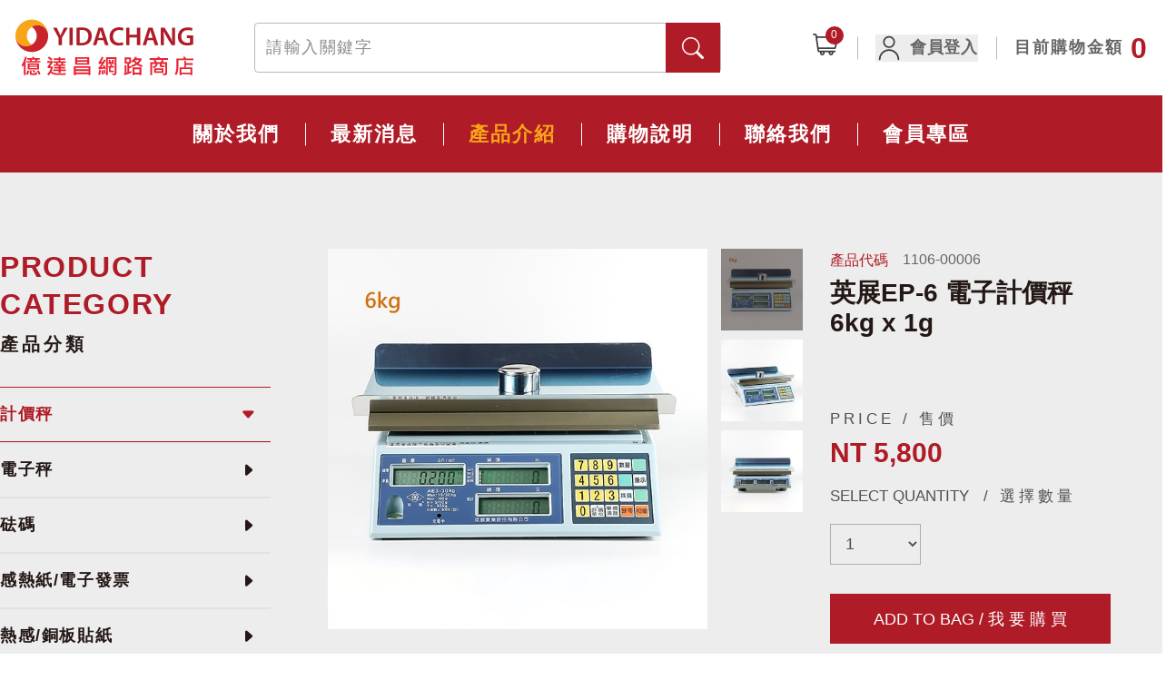

--- FILE ---
content_type: text/html; charset=UTF-8
request_url: https://ydccelectronic.com/products_view.php?id=9
body_size: 18551
content:
<!DOCTYPE html>
<html lang="zh-Hant">

<head>
    <meta charset="UTF-8">
    <meta name="viewport" content="width=device-width, initial-scale=1.0, shrink-to-fit=no">
    <meta http-equiv="X-UA-Compatible" content="ie=edge">
    <meta name="format-detection" content="telephone=no">
    <title>億達昌網路商店-英展EP-6 電子計價秤 6kg x 1g</title>
	<meta name="description" content="" />
    <!-- FAVICON -->
    <link rel="apple-touch-icon" href="images/apple-touch-icon.png" sizes="180x180">
    <link rel="icon" href="images/favicon-32x32.png" sizes="32x32" type="image/png">
    <link rel="icon" href="images/favicon-16x16.png" sizes="16x16" type="image/png">
    <link rel="icon" href="images/favicon.ico">

    <!-- CSS -->
    <link rel="stylesheet" href="css/bootstrap.min.css">
    <link rel="stylesheet" href="css/bootstrap-icons.css">
    <link rel="stylesheet" href="css/swiper.min.css">
    <link rel="stylesheet" href="css/aos.css">
    <link rel="stylesheet" href="css/style.css">
	<link href="css/jquery.datetimepicker.css" rel="stylesheet" type="text/css" / >


    <!-- JAVASCRIPT -->
    <!--[if lt IE 9]><script src="https://cdnjs.cloudflare.com/ajax/libs/html5shiv/3.7.3/html5shiv.min.js"></script><![endif]-->
    <script src="js/jquery.min.js"></script>
	
<!-- Global site tag (gtag.js) - Google Analytics -->
<script async src="https://www.googletagmanager.com/gtag/js?id=G-26R4FMLEP4"></script>
<script>
  window.dataLayer = window.dataLayer || [];
  function gtag(){dataLayer.push(arguments);}
  gtag('js', new Date());

  gtag('config', 'G-26R4FMLEP4');
</script>

<script>
$(function(){
	$('#btnSend1').bind("click", function(){
		if( $('#search').val()==""){
			var errorMsg = '請輸入搜尋產品名稱';
			$('#search').focus();
			alert(errorMsg);
			return false;
		}
	});
})
</script>
</head>

<body>
    <!-- HEADER -->
<header class="header fixed-top">
    <nav class="navbar navbar-expand-lg">
        <div class="container">
            <a class="navbar-brand" href="index.php"><img src="images/logo.svg" alt=""></a>
            <button class="navbar-toggler" type="button" data-target="#navbar">
                <span class="icon-bar"></span>
                <span class="icon-bar"></span>
                <span class="icon-bar"></span>
            </button>
            <div class="navbar-search dropdown">
                <a class="dropdown-toggle" href="#" data-toggle="dropdown"><i class="bi bi-search"></i></a>
                <div class="dropdown-menu">
                    <form class="form-inline" action="search.php">
                        <input class="form-control" id="search" type="search" name="search" placeholder="請輸入關鍵字">
                        <button type="submit" class="btn" id="btnSend1"><i class="bi bi-search"></i></button>
                    </form>
                </div>
            </div>
            <div class="navbar-subnav dropdown">
                <ul class="nav">
                    <li class="subnav-cart"><a href="cart.php"><span></span><span class="cartnums">0</span></a></li>
                </ul>
                <a class="dropdown-toggle" href="#" data-toggle="dropdown"><i class="bi bi-grid"></i></a>
                <div class="dropdown-menu">
                    <ul class="nav">
                        <li class="subnav-member">
                            <div class="login"><a href="login.php"><span></span>會員登入</a></div>
                        </li>
                        <li class="subnav-price">目前購物金額<span class="cartprice">0</span></li>
                    </ul>
                </div>
            </div>
        </div>
        <div class="navbar-collapse" id="navbar">
            <ul class="navbar-nav">
                <li class="nav-item"><a class="nav-link" href="about.php">關於我們</a></li>
                <li class="nav-item"><a class="nav-link" href="news.php">最新消息</a></li>
                <li class="nav-item dropdown">
                    <a class="nav-link dropdown-toggle" href="products.php" data-toggle="dropdown">產品介紹</a>
                    <ul class="dropdown-menu">
                        <li><a href="products.php?list_id=32" class="dropdown-item active">計價秤</a></li><li><a href="products.php?list_id=21" class="dropdown-item">電子秤</a></li><li><a href="products.php?list_id=2" class="dropdown-item">砝碼</a></li><li><a href="products.php?list_id=25" class="dropdown-item">感熱紙/電子發票</a></li><li><a href="products.php?list_id=22" class="dropdown-item">熱感/銅板貼紙</a></li><li><a href="products.php?list_id=24" class="dropdown-item">折射度計</a></li><li><a href="products.php?list_id=28" class="dropdown-item">驗鈔機/打卡鐘/收銀機</a></li><li><a href="products.php?list_id=31" class="dropdown-item">計時器/溫濕度計</a></li><li><a href="products.php?list_id=30" class="dropdown-item">客戶預訂商品</a></li>                    </ul>
                </li>
                <li class="nav-item"><a class="nav-link" href="guide.php">購物說明</a></li>
                <li class="nav-item"><a class="nav-link" href="contact.php">聯絡我們</a></li>
                <li class="nav-item"><a class="nav-link" href="account.php">會員專區</a></li>
            </ul>
        </div>
    </nav>
</header>

<script>
    if ($(window).width() > 991) {
        $('.navbar-nav .dropdown .dropdown-toggle').removeAttr('data-toggle', 'dropdown');
    } else {
        $('.navbar-nav .dropdown .dropdown-toggle').attr('data-toggle', 'dropdown');
    }
</script>
    <!-- PAGE-HEADER -->
    <div class="page-header hidden">
        <h1><span>PRODUCTS</span>產品介紹</h1>
    </div>

    <!-- PRODUCTS -->
    <main class="products">
        <div class="container" data-aos="fade-up">
            <div class="row">
                <!-- PRODUCTS SIDEBAR -->
                <div class="col-lg-3 products-sidebar">
                    <div class="products-sidebar-title">
                        <span>product category</span>產品分類
                    </div>
                    <div class="products-sidebar-content">
                        <ul class="nav flex-column">
                            <li><a href="products.php?list_id=32" class="active">計價秤</a></li><li><a href="products.php?list_id=21" >電子秤</a></li><li><a href="products.php?list_id=2" >砝碼</a></li><li><a href="products.php?list_id=25" >感熱紙/電子發票</a></li><li><a href="products.php?list_id=22" >熱感/銅板貼紙</a></li><li><a href="products.php?list_id=24" >折射度計</a></li><li><a href="products.php?list_id=28" >驗鈔機/打卡鐘/收銀機</a></li><li><a href="products.php?list_id=31" >計時器/溫濕度計</a></li><li><a href="products.php?list_id=30" >客戶預訂商品</a></li>                        </ul>
                    </div>
                </div>

                <!-- PRODUCTS CONTENT -->
                <div class="col-lg-9 products-content">
                    <!-- PRODUCTS VIEW -->
                    <div class="row products-view">
                        <div class="col-md-7 products-view-pic">
                            <!-- Swiper -->
                            <div class="swiper mySwiper2">
                                <div class="swiper-wrapper">
                                    <div class="swiper-slide"><img src="images/products_120221216164205.jpg" alt="億達昌網路商店_英展EP-6 電子計價秤 6kg x 1g"></div><div class="swiper-slide"><img src="images/images/products0_20221216164205.jpg" alt="億達昌網路商店_英展EP-6 電子計價秤 6kg x 1g"></div><div class="swiper-slide"><img src="images/images/products0_20221216164214.jpg" alt="億達昌網路商店_英展EP-6 電子計價秤 6kg x 1g"></div>                                </div>
                            </div>
                            <div class="swiper mySwiper">
                                <div class="swiper-wrapper">
                                    <div class="swiper-slide"><img src="images/products_120221216164205.jpg" alt="億達昌網路商店_英展EP-6 電子計價秤 6kg x 1g"></div><div class="swiper-slide"><img src="images/images/products0_20221216164205.jpg" alt="億達昌網路商店_英展EP-6 電子計價秤 6kg x 1g"></div><div class="swiper-slide"><img src="images/images/products0_20221216164214.jpg" alt="億達昌網路商店_英展EP-6 電子計價秤 6kg x 1g"></div>                                </div>
                            </div>
                        </div>
                        <div class="col-md-5 products-view-txt">
                            <div class="number">
                                <h5>產品代碼</h5>
                                <span>1106-00006</span>
                            </div>
                            <div class="name">
                                <h2>英展EP-6 電子計價秤 6kg x 1g</h2>
                            </div>
                            <div class="price">
                                <h5>price / 售價</h5>
                                <span>NT 5,800</span>
                            </div>
							<input type="hidden" id="products" value="9">
                            <div class="quantity">
                                <h5>select quantity<span>/ 選擇數量</span></h5>
                                <div class="form">
                                    <select id="qty" class="form-control">
                                        <option value="1">1</option><option value="2">2</option><option value="3">3</option><option value="4">4</option>                                    </select>
                                </div>
                            </div>
                            <div class="btn-wrap">
                                <a href="javascript:void(0);" class="btn btn-primary" id="btnSend">ADD TO BAG / 我 要 購 買</a>
                            </div>
                        </div>
                        <div class="col-12 products-view-desc">
                            <div class="title">
                                商品敘述
                            </div>
                            <div class="content">
                                <span style="font-size:22px"><span style="color:#990000"><strong>應用範圍：菜市場、街邊攤販、中藥店、水果店、超市、南北貨等行業。<br />
<br />
符合經濟部標準局同字標籤認證，可做買賣交易使用</strong></span></span><br />
<br />
<span style="color:#000033"><span style="font-size:18px">雙段式量程：0~3kg x 1g, 3~6kg x 2g。<br />
<br />
秤盤尺寸：280&nbsp;x 230&nbsp;mm。<br />
<br />
秤重單位：公斤、台斤、100公克、台兩，可供選擇使用。<br />
<br />
供電模式：內置蓄電池、附充電器一個。<br />
<br />
螢幕顯示：符合 DOE 節能法規 Level 6標準，高效率低耗能更省電。<br />
<br />
保固一年(非人為原因)。<br />
<br />
標準配件：防塵套、不鏽鋼秤盤、塑膠秤盤、變壓器、說明書。<br />
<br />
產品介紹：具有找錢功能，並可累計99筆及可追溯25筆資料。<br />
<br />
&nbsp; &nbsp; &nbsp; &nbsp; &nbsp; &nbsp; &nbsp; &nbsp; &nbsp; 按鍵採有觸感之設計，採用3M之膠貼，防水性高。<br />
<br />
&nbsp; &nbsp; &nbsp; &nbsp; &nbsp; &nbsp; &nbsp; &nbsp; &nbsp; 電力不足時有明確的雙色LED充電指示燈號。<br />
<br />
&nbsp; &nbsp; &nbsp; &nbsp; &nbsp; &nbsp; &nbsp; &nbsp; &nbsp; 具有設計良好之運送保護點功能。<br />
<br />
&nbsp; &nbsp; &nbsp; &nbsp; &nbsp; &nbsp; &nbsp; &nbsp; &nbsp; 外觀獨特的專利防蟑墊片設計，可延長的使用壽命。<br />
<br />
&nbsp; &nbsp; &nbsp; &nbsp; &nbsp; &nbsp; &nbsp; &nbsp; &nbsp; 加裝夜光顯示板(LED Backlight)，夜間使用仍清晰易讀。</span></span>                            </div>
                            <div class="btn-wrap">
                                <a href="products.php?list_id=32" class="btn btn-secondary btn-back">B a c k</a>
                            </div>
                        </div>
                    </div>
                </div>
            </div>
        </div>
    </main>

    <!-- FOOTER -->
    <footer class="footer">
    <div class="footer-main">
        <div class="container">
            <div class="row">
                <div class="col-xl-4 footer-info">
                    <div class="logo">
                        <img src="images/footer-logo.svg" alt="">
                    </div>
                    <ul class="nav flex-column">
                        <li><span>客戶服務 / </span><a href="tel:03-5352887">03-5352887</a></li>
                        <li><span>傳真服務 / </span>03-5352867</li>
                        <li><span>統一編號 / </span>30328185</li>
                        <li><span>營業地址 / </span>300新竹市民族路190號1樓</li>
                    </ul>
                </div>
                <div class="col-xl-5 footer-nav">
                    <ul class="nav flex-column">
                        <li class="title">公司</li>
                        <li><a href="about.php">關於我們</a></li>
                        <li><a href="news.php">最新消息</a></li>
                        <li><a href="products.php">產品介紹</a></li>
                        <li><a href="contact.php">聯絡我們</a></li>
                    </ul>
                    <ul class="nav flex-column">
                        <li class="title">會員</li>
                        <li><a href="login.php">會員登入</a></li>
                        <li><a href="register.php">會員註冊</a></li>
                        <li><a href="forget.php">忘記密碼</a></li>
                        <li><a href="account.php">資料修改</a></li>
                        <li><a href="orderlist.php">我的訂單</a></li>
                    </ul>
                    <ul class="nav flex-column">
                        <li class="title">購物</li>
                        <li><a href="cart.php">購物清單</a></li>
                        <li><a href="orderlist.php">訂單確認</a></li>
                    </ul>
                    <ul class="nav flex-column">
                        <li class="title">支援</li>
                        <li><a href="servicepolicy.php">會員權益說明</a></li>
                        <li><a href="privacy.php">隱私權條款</a></li>
                        <li><a href="guide.php">購物說明</a></li>
                    </ul>
                </div>
                <div class="col-xl-3 footer-social">
                    <ul class="nav">

                        <li><a href="https://qm.qq.com/cgi-bin/qm/qr?k=LyKGD5OBhuk7LTCj_UlEi-rVM4sq4Amd&amp;noverify=0" target="_blank"><img src="images/icon-qq.png" alt=""></a></li>
                        <li><a href="https://line.me/ti/p/U-z9Id7Od-" target="_blank"><img src="images/icon-line.png" alt=""></a></li>
                    </ul>
					
					
<!-- Messenger 洽談外掛程式 Code -->
    <div id="fb-root"></div>

    <!-- Your 洽談外掛程式 code -->
    <div id="fb-customer-chat" class="fb-customerchat">
    </div>

    <script>
      var chatbox = document.getElementById('fb-customer-chat');
      chatbox.setAttribute("page_id", "184910745390291");
      chatbox.setAttribute("attribution", "biz_inbox");
    </script>

    <!-- Your SDK code -->
    <script>
      window.fbAsyncInit = function() {
        FB.init({
          xfbml            : true,
          version          : 'v14.0'
        });
      };

      (function(d, s, id) {
        var js, fjs = d.getElementsByTagName(s)[0];
        if (d.getElementById(id)) return;
        js = d.createElement(s); js.id = id;
        js.src = 'https://connect.facebook.net/zh_TW/sdk/xfbml.customerchat.js';
        fjs.parentNode.insertBefore(js, fjs);
      }(document, 'script', 'facebook-jssdk'));
    </script>
	
	
                </div>
            </div>
        </div>
    </div>
    <div class="footer-sub">
        <div class="container">
            <div class="copy">
                COPYRIGHT © 2022 YIDACHANG ELECTRONIC. ALL RIGHTS RESERVED.
                <span>DESIGNED BY <a href="https://www.mor-e.tw/" target="_blank">MOR-E</a></span>
            </div>
            <div class="time">
                周一至周五 AM9:00 ~PM18:00   (午休時間: 週一至週五12:00~13:00)            </div>
        </div>
    </div>
    <div class="footer-mobile">
        <ul class="nav">
            <li><a href="index.php"><i class="bi bi-house-door"></i><span>首頁</span></a></li>
            <li><a href="login.php"><i class="bi bi-people"></i><span>會員</span></a></li>
            <li><a href="cart.php"><i class="bi bi-cart3"></i><span class="cartnums1">結帳(0)</span></a></li>
            <li><a href="contact.php"><i class="bi bi-telephone"></i><span>客服</span></a></li>
        </ul>
    </div>
</footer>
<script src="js/plugins.js"></script>
<script>

    <!-- JAVASCRIPT -->
    <script src="js/popper.min.js"></script>
    <script src="js/bootstrap.min.js"></script>
    <script src="js/swiper.min.js"></script>
    <script src="js/aos.js"></script>
    <script src="js/jquery.twzipcode.min.js"></script>
    <script src="js/jquery.scrollup.js"></script>
    <script src="js/common.js"></script>
    <script>
        $(window).load(function () {
            $('.navbar-nav>li:eq(2)>a').addClass('active');
            
        });

        //PRODUCTS
        var swiper = new Swiper(".mySwiper", {
            slidesPerView: 3,
            freeMode: true,
            watchSlidesProgress: true,
        });
        var swiper2 = new Swiper(".mySwiper2", {
            thumbs: {
                swiper: swiper,
            },
        });
    </script>
<script>
$(function () {
 	$('#btnSend').bind('click', function(){
		
		var id = $('#products').val();
		var qty = $('#qty').val();
			$.get('chkuser.php', {run:'cart', id:id,qty:qty}, function(data) {
				if (data.msg != "") {
					alert(data.msg);
					return false;
				}
				else{
					alert('加入購物車');
					$(".cartnums").empty().append(data.cartnums);
					$(".cartprice").empty().append(data.cartprice);
					$(".cartnums1").empty().append("結帳("+data.cartnums+")");
					return false;
				}
			}, 'json');
	});

});
    </script>
</body>

</html>

--- FILE ---
content_type: text/css
request_url: https://ydccelectronic.com/css/style.css
body_size: 69979
content:
@charset "UTF-8";
/*------------------------------------*\
    $CONTENTS
\*------------------------------------*/
/**
 * ALL
 * HEADER
 * FOOTER
 * MAIN
 * ABOUT
 * NEWS
 * PRODUCTS
 * SEARCH
 * GUIDE
 * CONTACT
 * CART
 * LOGIN
 * REGISTER
 * MEMBER
 **/
/*------------------------------------*\
    ALL
\*------------------------------------*/
html,
body {
  overflow-x: hidden;
  min-height: 1000px;
}

body {
  color: #666666;
  font-family: '微軟正黑體', 'Microsoft JhengHei', sans-serif;
  padding-top: 60px;
}

@media (min-width: 768px) {
  body {
    padding-top: 80px;
  }
}

@media (min-width: 992px) {
  body {
    padding-top: 165px;
  }
}

@media (min-width: 1200px) {
  body {
    padding-top: 190px;
  }
}

@media (min-width: 1600px) {
  body {
    padding-top: 260px;
  }
}

a {
  color: #666666;
  display: inline-block;
  -webkit-transition-property: all;
  -o-transition-property: all;
  transition-property: all;
  -webkit-transition-duration: .5s;
       -o-transition-duration: .5s;
          transition-duration: .5s;
  -webkit-transition-timing-function: ease;
       -o-transition-timing-function: ease;
          transition-timing-function: ease;
}

a:hover, a:focus {
  color: #f9a519;
  outline: 0;
  text-decoration: none;
}

span {
  display: inline-block;
}

img {
  max-width: 100%;
  width: auto\9;
  /* ie8 */
}

input:-webkit-autofill, input:-webkit-autofill:hover, input:-webkit-autofill:focus, input:-webkit-autofill:active {
  -webkit-box-shadow: 0 0 0px 1000px rgba(175, 27, 38, 0.2) inset;
          box-shadow: 0 0 0px 1000px rgba(175, 27, 38, 0.2) inset;
  -webkit-transition: background-color 5000s ease-in-out 0s;
  -o-transition: background-color 5000s ease-in-out 0s;
  transition: background-color 5000s ease-in-out 0s;
  -webkit-text-fill-color: #666666;
}

.container {
  max-width: 100%;
}

@media (min-width: 1280px) {
  .container {
    max-width: 1280px;
    padding: 0;
  }
}

.container-fluid {
  padding: 0;
}

#scrollUp {
  right: 10px;
  bottom: 100px;
  z-index: 1000 !important;
}

#scrollUp img {
  width: 50px;
}

@media (min-width: 992px) {
  #scrollUp img {
    width: auto;
  }
}

/*------------------------------------*\
    HEADER
\*------------------------------------*/
.header {
  background-color: #ffffff;
  border-bottom: 3px solid #af1b26;
}

@media (min-width: 992px) {
  .header {
    border-bottom: none;
  }
}

.navbar {
  -webkit-flex-wrap: wrap;
      -ms-flex-wrap: wrap;
          flex-wrap: wrap;
  padding: 0;
  height: 60px;
}

.navbar * {
  -webkit-transition-property: all;
  -o-transition-property: all;
  transition-property: all;
  -webkit-transition-duration: .5s;
       -o-transition-duration: .5s;
          transition-duration: .5s;
  -webkit-transition-timing-function: ease;
       -o-transition-timing-function: ease;
          transition-timing-function: ease;
}

@media (min-width: 768px) {
  .navbar {
    height: 80px;
  }
}

@media (min-width: 992px) {
  .navbar {
    height: 150px;
  }
}

@media (min-width: 1200px) {
  .navbar {
    height: 190px;
  }
}

@media (min-width: 1600px) {
  .navbar {
    height: 260px;
  }
}

.navbar .container {
  -webkit-box-pack: end;
  -webkit-justify-content: flex-end;
      -ms-flex-pack: end;
          justify-content: flex-end;
  max-width: 100%;
  padding-left: 140px;
  padding-right: 55px;
  position: relative;
}

@media (min-width: 768px) {
  .navbar .container {
    padding-left: 200px;
  }
}

@media (min-width: 992px) {
  .navbar .container {
    height: 100px;
    padding-left: 220px;
    padding-right: 15px;
  }
}

@media (min-width: 1200px) {
  .navbar .container {
    height: 105px;
    padding-left: 0;
  }
}

@media (min-width: 1600px) {
  .navbar .container {
    height: 175px;
    max-width: 1630px;
    margin: 0 auto;
  }
}

.navbar-brand {
  padding: 0;
  -webkit-flex-shrink: 0;
      -ms-flex-negative: 0;
          flex-shrink: 0;
  position: absolute;
  top: 50%;
  -webkit-transform: translateY(-50%);
      -ms-transform: translateY(-50%);
          transform: translateY(-50%);
  left: 15px;
}

@media (min-width: 1200px) {
  .navbar-brand {
    position: relative;
    top: auto;
    -webkit-transform: translateY(0);
        -ms-transform: translateY(0);
            transform: translateY(0);
  }
}

.navbar-brand img {
  width: 120px;
}

@media (min-width: 768px) {
  .navbar-brand img {
    width: 180px;
  }
}

@media (min-width: 992px) {
  .navbar-brand img {
    width: 200px;
  }
}

@media (min-width: 1600px) {
  .navbar-brand img {
    width: auto;
  }
}

.navbar-toggler {
  border-radius: 0;
  border: none;
  width: 30px;
  height: 20px;
  padding: 0;
  margin: 0;
  position: absolute;
  top: 50%;
  -webkit-transform: translateY(-50%);
      -ms-transform: translateY(-50%);
          transform: translateY(-50%);
  right: 15px;
  z-index: 2;
}

.navbar-toggler:hover, .navbar-toggler:focus {
  outline: none;
}

.navbar-toggler .icon-bar {
  display: block;
  background: #666666;
  text-align: center;
  width: 30px;
  height: 2px;
  position: absolute;
  left: 50%;
  -webkit-transform: translateX(-50%);
      -ms-transform: translateX(-50%);
          transform: translateX(-50%);
  -webkit-transition-property: all;
  -o-transition-property: all;
  transition-property: all;
  -webkit-transition-duration: .5s;
       -o-transition-duration: .5s;
          transition-duration: .5s;
  -webkit-transition-timing-function: ease;
       -o-transition-timing-function: ease;
          transition-timing-function: ease;
}

.navbar-toggler .icon-bar:nth-of-type(1) {
  top: 0;
}

.navbar-toggler .icon-bar:nth-of-type(2) {
  top: 10px;
  opacity: 1;
}

.navbar-toggler .icon-bar:nth-of-type(3) {
  top: 20px;
}

.navbar-toggler.open .icon-bar:nth-of-type(1) {
  top: 10px;
  -webkit-transform: translateX(-50%) rotate(45deg);
      -ms-transform: translateX(-50%) rotate(45deg);
          transform: translateX(-50%) rotate(45deg);
}

.navbar-toggler.open .icon-bar:nth-of-type(2) {
  opacity: 0;
}

.navbar-toggler.open .icon-bar:nth-of-type(3) {
  top: 10px;
  -webkit-transform: translateX(-50%) rotate(-45deg);
      -ms-transform: translateX(-50%) rotate(-45deg);
          transform: translateX(-50%) rotate(-45deg);
}

.navbar-search {
  width: auto;
  margin: 0;
}

@media (min-width: 992px) {
  .navbar-search {
    width: 100%;
    margin: 0 3rem 0 2rem;
  }
}

@media (min-width: 1200px) {
  .navbar-search {
    margin: 0 5rem 0 4rem;
  }
}

.navbar-search .dropdown-toggle {
  color: #3e3e3e;
  font-size: 1.125rem;
  display: inline-block;
  padding-right: 0.75rem;
  position: relative;
}

.navbar-search .dropdown-toggle::before {
  content: '';
  background-color: rgba(35, 24, 21, 0.3);
  width: 1px;
  height: 20px;
  position: absolute;
  top: 50%;
  -webkit-transform: translateY(-50%);
      -ms-transform: translateY(-50%);
          transform: translateY(-50%);
  right: 0;
  display: none;
}

.navbar-search .dropdown-toggle::after {
  display: none;
}

@media (min-width: 768px) {
  .navbar-search .dropdown-toggle::before {
    display: block;
  }
}

@media (min-width: 992px) {
  .navbar-search .dropdown-toggle {
    display: none;
  }
}

.navbar-search .dropdown-menu {
  border-radius: 0;
  border: none;
  border-top: 1px solid rgba(35, 24, 21, 0.3);
  margin-top: 0;
  padding: 1rem;
  position: fixed;
  top: 59px;
  left: 0;
  right: 0;
}

@media (min-width: 768px) {
  .navbar-search .dropdown-menu {
    top: 79px;
  }
}

@media (min-width: 992px) {
  .navbar-search .dropdown-menu {
    border-top: none;
    top: 0;
    position: relative;
    display: block;
    float: none;
    padding: 0;
  }
}

.navbar-search .form-inline {
  border-radius: 0.25rem;
  border: 1px solid rgba(35, 24, 21, 0.3);
  -webkit-flex-wrap: nowrap;
      -ms-flex-wrap: nowrap;
          flex-wrap: nowrap;
  -webkit-box-pack: justify;
  -webkit-justify-content: space-between;
      -ms-flex-pack: justify;
          justify-content: space-between;
  -webkit-box-align: center;
  -webkit-align-items: center;
      -ms-flex-align: center;
          align-items: center;
}

@media (min-width: 992px) {
  .navbar-search .form-inline {
    height: 45px;
  }
}

@media (min-width: 1200px) {
  .navbar-search .form-inline {
    max-width: 645px;
    height: 55px;
  }
}

.navbar-search .form-inline .form-control {
  border: none;
  font-size: 1rem;
  letter-spacing: 0.1rem;
  width: 100%;
  padding: 0 0.75rem;
}

.navbar-search .form-inline .form-control:focus {
  -webkit-box-shadow: none;
          box-shadow: none;
}

.navbar-search .form-inline .form-control::-webkit-input-placeholder {
  color: rgba(35, 24, 21, 0.5);
}

.navbar-search .form-inline .form-control::-moz-placeholder {
  color: rgba(35, 24, 21, 0.5);
}

.navbar-search .form-inline .form-control:-ms-input-placeholder {
  color: rgba(35, 24, 21, 0.5);
}

.navbar-search .form-inline .form-control::-ms-input-placeholder {
  color: rgba(35, 24, 21, 0.5);
}

.navbar-search .form-inline .form-control::placeholder {
  color: rgba(35, 24, 21, 0.5);
}

@media (min-width: 1200px) {
  .navbar-search .form-inline .form-control {
    font-size: 1.125rem;
  }
}

.navbar-search .form-inline .btn {
  border-radius: 0;
  background-color: #af1b26;
  color: #ffffff;
  font-size: 1.125rem;
  line-height: 43px;
  width: 50px;
  padding: 0;
  -webkit-flex-shrink: 0;
      -ms-flex-negative: 0;
          flex-shrink: 0;
}

@media (min-width: 992px) {
  .navbar-search .form-inline .btn {
    font-size: 1.5rem;
    line-height: 45px;
    width: 50px;
    height: 45px;
  }
}

@media (min-width: 1200px) {
  .navbar-search .form-inline .btn {
    line-height: 55px;
    width: 60px;
    height: 55px;
  }
}

.navbar-subnav {
  display: -webkit-box;
  display: -webkit-flex;
  display: -ms-flexbox;
  display: flex;
  -webkit-box-align: center;
  -webkit-align-items: center;
      -ms-flex-align: center;
          align-items: center;
  -webkit-box-pack: end;
  -webkit-justify-content: flex-end;
      -ms-flex-pack: end;
          justify-content: flex-end;
  -webkit-flex-shrink: 0;
      -ms-flex-negative: 0;
          flex-shrink: 0;
}

.navbar-subnav .dropdown-toggle {
  color: #3e3e3e;
  font-size: 1.5rem;
  padding-left: 0.75rem;
  display: inline-block;
  position: relative;
}

.navbar-subnav .dropdown-toggle::before {
  content: '';
  background-color: rgba(35, 24, 21, 0.3);
  width: 1px;
  height: 20px;
  position: absolute;
  top: 50%;
  -webkit-transform: translateY(-50%);
      -ms-transform: translateY(-50%);
          transform: translateY(-50%);
  left: 0;
}

.navbar-subnav .dropdown-toggle::after {
  display: none;
}

@media (min-width: 768px) {
  .navbar-subnav .dropdown-toggle {
    display: none;
  }
}

.navbar-subnav .dropdown-menu {
  border-radius: 0;
  border: none;
  border-top: 1px solid rgba(35, 24, 21, 0.3);
  margin-top: 0;
  padding: 1rem;
  position: fixed;
  top: 59px;
  left: 0;
  right: 0;
}

@media (min-width: 768px) {
  .navbar-subnav .dropdown-menu {
    border-top: none;
    top: 0;
    position: relative;
    display: block;
    float: none;
    padding: 0;
  }
}

.navbar-subnav .nav {
  -webkit-box-orient: vertical;
  -webkit-box-direction: normal;
  -webkit-flex-direction: column;
      -ms-flex-direction: column;
          flex-direction: column;
  -webkit-box-pack: center;
  -webkit-justify-content: center;
      -ms-flex-pack: center;
          justify-content: center;
  -webkit-box-align: center;
  -webkit-align-items: center;
      -ms-flex-align: center;
          align-items: center;
}

.navbar-subnav .nav li {
  display: -webkit-box;
  display: -webkit-flex;
  display: -ms-flexbox;
  display: flex;
  -webkit-box-align: center;
  -webkit-align-items: center;
      -ms-flex-align: center;
          align-items: center;
  padding: 0 0.75rem;
  position: relative;
}

.navbar-subnav .nav li::before {
  content: '';
  background-color: rgba(35, 24, 21, 0.3);
  width: 1px;
  height: 20px;
  position: absolute;
  top: 50%;
  -webkit-transform: translateY(-50%);
      -ms-transform: translateY(-50%);
          transform: translateY(-50%);
  left: 0;
  display: none;
}

@media (min-width: 576px) {
  .navbar-subnav .nav {
    -webkit-box-orient: horizontal;
    -webkit-box-direction: normal;
    -webkit-flex-direction: row;
        -ms-flex-direction: row;
            flex-direction: row;
  }
  .navbar-subnav .nav li::before {
    display: block;
  }
}

@media (min-width: 992px) {
  .navbar-subnav .nav li {
    padding: 0 1.25rem;
  }
  .navbar-subnav .nav li::before {
    height: 25px;
  }
}

.navbar-subnav .subnav-cart {
  color: #231815;
  font-size: 2rem;
  position: relative;
}

.navbar-subnav .subnav-cart::before {
  display: block !important;
}

.navbar-subnav .subnav-cart span:first-child {
  background-image: url(../images/icon-cart.svg);
  background-size: 25px;
  width: 25px;
  height: 25px;
}

.navbar-subnav .subnav-cart span:last-child {
  background-color: #af1b26;
  border-radius: 50%;
  color: #ffffff;
  font-size: 0.75rem;
  text-align: center;
  width: 20px;
  height: 20px;
  position: absolute;
  top: 5px;
  right: 5px;
}

.navbar-subnav .subnav-cart:hover span:first-child, .navbar-subnav .subnav-cart:focus span:first-child {
  background-image: url(../images/icon-cart-active.svg);
}

@media (min-width: 768px) {
  .navbar-subnav .subnav-cart::before {
    display: none !important;
  }
}

@media (min-width: 992px) {
  .navbar-subnav .subnav-cart span:first-child {
    background-size: 30px;
    width: 30px;
    height: 30px;
  }
  .navbar-subnav .subnav-cart span:last-child {
    top: 0;
    right: 15px;
  }
}

.navbar-subnav .subnav-member {
  color: #666666;
  font-size: 1rem;
  font-weight: bold;
  letter-spacing: 0.05rem;
  margin-bottom: 0.5rem;
}

.navbar-subnav .subnav-member::before {
  display: none !important;
}

.navbar-subnav .subnav-member a {
  display: -webkit-box;
  display: -webkit-flex;
  display: -ms-flexbox;
  display: flex;
  -webkit-box-align: center;
  -webkit-align-items: center;
      -ms-flex-align: center;
          align-items: center;
}

.navbar-subnav .subnav-member a:hover, .navbar-subnav .subnav-member a:focus {
  color: #af1b26;
}

.navbar-subnav .subnav-member span {
  background-size: 25px;
  width: 25px;
  height: 25px;
  margin-right: 0.5rem;
}

.navbar-subnav .subnav-member .login span {
  background-image: url(../images/icon-user.svg);
}

.navbar-subnav .subnav-member .logout span {
  background-image: url(../images/icon-logout.svg);
}

@media (min-width: 576px) {
  .navbar-subnav .subnav-member {
    margin-bottom: 0;
  }
}

@media (min-width: 768px) {
  .navbar-subnav .subnav-member::before {
    display: block !important;
  }
}

@media (min-width: 992px) {
  .navbar-subnav .subnav-member {
    font-size: 1.125rem;
  }
  .navbar-subnav .subnav-member span {
    background-size: 30px;
    width: 30px;
    height: 30px;
  }
}

.navbar-subnav .subnav-price {
  color: #666666;
  font-size: 1rem;
  font-weight: bold;
  letter-spacing: 0.05rem;
}

.navbar-subnav .subnav-price span {
  color: #af1b26;
  font-size: 1.125rem;
  margin-left: 0.25rem;
}

@media (min-width: 768px) {
  .navbar-subnav .subnav-price {
    padding-right: 0 !important;
  }
}

@media (min-width: 992px) {
  .navbar-subnav .subnav-price {
    font-size: 1.125rem;
    letter-spacing: 0.125rem;
  }
  .navbar-subnav .subnav-price span {
    font-size: 2rem;
    margin-left: 0.5rem;
  }
}

.navbar-collapse {
  background-color: #af1b26;
  width: 100%;
  -webkit-box-pack: center;
  -webkit-justify-content: center;
      -ms-flex-pack: center;
          justify-content: center;
}

@media (max-width: 991px) {
  .navbar-collapse {
    background-color: rgba(35, 24, 21, 0.5);
    position: fixed;
    top: 80px;
    bottom: 0;
    right: 0;
    width: 100%;
    padding: 0;
    overflow-y: auto;
    visibility: hidden;
    -webkit-transition-property: all;
    -o-transition-property: all;
    transition-property: all;
    -webkit-transition-duration: .5s;
         -o-transition-duration: .5s;
            transition-duration: .5s;
    -webkit-transition-timing-function: ease;
         -o-transition-timing-function: ease;
            transition-timing-function: ease;
  }
  .navbar-collapse.open {
    visibility: visible;
  }
}

@media (max-width: 767px) {
  .navbar-collapse {
    top: 60px;
  }
}

.navbar-nav {
  width: auto;
  position: relative;
  top: 0;
  right: 0;
}

.navbar-nav.open {
  right: 0;
  visibility: visible;
}

@media (max-width: 991px) {
  .navbar-nav {
    background-color: #ffffff;
    padding: 1rem;
    width: 80%;
    height: 100vh;
    position: fixed;
    top: 80px;
    right: -100%;
    bottom: 0;
    visibility: hidden;
    overflow-y: auto;
    -webkit-transition-property: all;
    -o-transition-property: all;
    transition-property: all;
    -webkit-transition-duration: .5s;
         -o-transition-duration: .5s;
            transition-duration: .5s;
    -webkit-transition-timing-function: ease;
         -o-transition-timing-function: ease;
            transition-timing-function: ease;
  }
}

@media (max-width: 767px) {
  .navbar-nav {
    top: 60px;
  }
}

.navbar-nav .nav-item {
  padding: 0.5rem 0;
}

@media (min-width: 992px) {
  .navbar-nav .nav-item {
    padding: 0 1.75rem;
  }
  .navbar-nav .nav-item + .nav-item {
    position: relative;
  }
  .navbar-nav .nav-item + .nav-item::before {
    content: '';
    background-color: #ffffff;
    width: 1px;
    height: 25px;
    position: absolute;
    top: 50%;
    -webkit-transform: translateY(-50%);
        -ms-transform: translateY(-50%);
            transform: translateY(-50%);
    left: 0;
  }
}

@media (min-width: 1600px) {
  .navbar-nav .nav-item {
    padding: 0 3.75rem;
  }
}

.navbar-nav .nav-link {
  color: #231815;
  font-size: 1.125rem;
  font-weight: bold;
  letter-spacing: 0.125rem;
  padding: 0 !important;
}

.navbar-nav .nav-link:hover, .navbar-nav .nav-link:focus, .navbar-nav .nav-link.active {
  color: #af1b26;
}

@media (min-width: 992px) {
  .navbar-nav .nav-link {
    color: #ffffff;
    font-size: 1.25rem;
    line-height: 65px;
    text-align: center;
  }
  .navbar-nav .nav-link:hover, .navbar-nav .nav-link:focus, .navbar-nav .nav-link.active {
    color: #f9a519;
  }
}

@media (min-width: 1200px) {
  .navbar-nav .nav-link {
    font-size: 1.375rem;
    line-height: 85px;
  }
}

.navbar-nav .dropdown .dropdown-toggle:active {
  display: inline-block;
}

@media (min-width: 992px) {
  .navbar-nav .dropdown .dropdown-toggle::after {
    display: none;
  }
}

.navbar-nav .dropdown .dropdown-menu {
  border: none;
  background-color: #af1b26;
  border-radius: 0;
  padding: 0;
  max-width: 300px;
}

.navbar-nav .dropdown .dropdown-menu li:last-child a {
  border-bottom: none;
}

@media (min-width: 992px) {
  .navbar-nav .dropdown .dropdown-menu {
    background-color: #ffffff;
    margin-top: 0;
    right: 0;
  }
}

.navbar-nav .dropdown .dropdown-item {
  color: #ffffff;
  font-size: 1rem;
  letter-spacing: 0.125rem;
  padding: 0.75rem;
}

.navbar-nav .dropdown .dropdown-item:hover, .navbar-nav .dropdown .dropdown-item:focus, .navbar-nav .dropdown .dropdown-item.active {
  background-color: #f9a519;
  color: #ffffff;
}

@media (min-width: 992px) {
  .navbar-nav .dropdown .dropdown-item {
    color: #515151;
    font-size: 1.25rem;
    text-align: center;
  }
}

@media (min-width: 1200px) {
  .navbar.active {
    height: 165px;
  }
  .navbar.active .container {
    height: 120px;
  }
  .navbar.active .navbar-brand img {
    width: 200px;
  }
  .navbar.active .nav-link {
    line-height: 65px;
  }
}

/*------------------------------------*\
    FOOTER
\*------------------------------------*/
.footer .container {
  max-width: 100%;
  padding: 0 15px;
}

@media (min-width: 1600px) {
  .footer .container {
    max-width: 1630px;
  }
}

.footer-main {
  border-top: 3px solid #af1b26;
  border-bottom: 3px solid #f9a519;
  background-color: #ededed;
  padding: 2.25rem 0;
}

.footer-main .row {
  -webkit-box-align: start;
  -webkit-align-items: flex-start;
      -ms-flex-align: start;
          align-items: flex-start;
}

.footer-info .logo {
  text-align: center;
  margin-bottom: 1rem;
}

@media (min-width: 1200px) {
  .footer-info .logo {
    text-align: left;
    margin-bottom: 2.25rem;
  }
}

.footer-info .nav {
  text-align: center;
  margin-bottom: 1rem;
}

.footer-info .nav li {
  letter-spacing: 0.1rem;
  margin-bottom: 1rem;
}

.footer-info .nav li span {
  color: #af1b26;
  letter-spacing: normal;
  margin-right: 1.25rem;
}

@media (min-width: 1200px) {
  .footer-info .nav {
    text-align: left;
    margin-bottom: 0;
  }
}

.footer-nav {
  display: -webkit-box;
  display: -webkit-flex;
  display: -ms-flexbox;
  display: flex;
  -webkit-flex-wrap: wrap;
      -ms-flex-wrap: wrap;
          flex-wrap: wrap;
  -webkit-box-pack: center;
  -webkit-justify-content: center;
      -ms-flex-pack: center;
          justify-content: center;
  -webkit-box-align: start;
  -webkit-align-items: flex-start;
      -ms-flex-align: start;
          align-items: flex-start;
}

@media (min-width: 1200px) {
  .footer-nav {
    -webkit-box-pack: start;
    -webkit-justify-content: flex-start;
        -ms-flex-pack: start;
            justify-content: flex-start;
  }
}

.footer-nav .nav {
  width: 50%;
}

.footer-nav .nav li {
  letter-spacing: 0.1rem;
  padding-left: 1rem;
  margin-bottom: 1rem;
}

.footer-nav .nav li.title {
  color: #af1b26;
  font-size: 1.0625rem;
  position: relative;
}

.footer-nav .nav li.title::before {
  content: '';
  background-color: #af1b26;
  width: 5px;
  height: 15px;
  position: absolute;
  top: 50%;
  -webkit-transform: translateY(-50%);
      -ms-transform: translateY(-50%);
          transform: translateY(-50%);
  left: 0;
}

.footer-nav .nav li a {
  color: #515151;
  white-space: nowrap;
  position: relative;
}

.footer-nav .nav li a::before {
  content: '';
  width: 0;
  height: 0;
  border-style: solid;
  border-width: 5px 0 5px 8px;
  border-color: transparent transparent transparent #f9a519;
  position: absolute;
  top: 50%;
  -webkit-transform: translateY(-50%);
      -ms-transform: translateY(-50%);
          transform: translateY(-50%);
  left: -15px;
}

.footer-nav .nav li a:hover, .footer-nav .nav li a:focus {
  color: #f9a519;
}

@media (min-width: 576px) {
  .footer-nav .nav {
    width: 25%;
  }
}

@media (min-width: 992px) {
  .footer-nav .nav li.title {
    font-size: 1.1875rem;
  }
}

.footer-social {
  margin-top: 2rem;
  display: -webkit-box;
  display: -webkit-flex;
  display: -ms-flexbox;
  display: flex;
  -webkit-box-pack: center;
  -webkit-justify-content: center;
      -ms-flex-pack: center;
          justify-content: center;
}

@media (min-width: 1200px) {
  .footer-social {
    margin-top: 0;
    min-height: 265px;
    -webkit-box-pack: end;
    -webkit-justify-content: flex-end;
        -ms-flex-pack: end;
            justify-content: flex-end;
    -webkit-box-align: end;
    -webkit-align-items: flex-end;
        -ms-flex-align: end;
            align-items: flex-end;
  }
}

.footer-social .nav {
  -webkit-box-pack: center;
  -webkit-justify-content: center;
      -ms-flex-pack: center;
          justify-content: center;
}

.footer-social .nav li {
  margin-left: 0.5rem;
}

.footer-social .nav li:first-child {
  margin-left: 0;
}

@media (min-width: 1200px) {
  .footer-social .nav {
    -webkit-box-pack: end;
    -webkit-justify-content: flex-end;
        -ms-flex-pack: end;
            justify-content: flex-end;
  }
}

.footer-sub {
  background-color: #af1b26;
  padding: 1rem 0 90px;
}

@media (min-width: 576px) {
  .footer-sub {
    padding-bottom: 1rem;
  }
}

.footer-sub .container {
  display: -webkit-box;
  display: -webkit-flex;
  display: -ms-flexbox;
  display: flex;
  -webkit-box-orient: vertical;
  -webkit-box-direction: reverse;
  -webkit-flex-direction: column-reverse;
      -ms-flex-direction: column-reverse;
          flex-direction: column-reverse;
  -webkit-box-pack: center;
  -webkit-justify-content: center;
      -ms-flex-pack: center;
          justify-content: center;
  -webkit-box-align: center;
  -webkit-align-items: center;
      -ms-flex-align: center;
          align-items: center;
}

@media (min-width: 1200px) {
  .footer-sub .container {
    -webkit-box-orient: horizontal;
    -webkit-box-direction: normal;
    -webkit-flex-direction: row;
        -ms-flex-direction: row;
            flex-direction: row;
  }
}

.footer-sub .copy {
  color: #c4c4c4;
  font-size: 0.75rem;
  text-transform: uppercase;
  letter-spacing: 0.075rem;
  text-align: center;
}

.footer-sub .copy a {
  color: #c4c4c4;
}

.footer-sub .copy a:hover, .footer-sub .copy a:focus {
  color: #f9a519;
}

@media (min-width: 1200px) {
  .footer-sub .copy {
    text-align: left;
  }
}

.footer-sub .time {
  color: #ffffff;
  font-size: 0.9375rem;
  letter-spacing: 0.075rem;
  text-align: center;
  margin-bottom: 0.5rem;
}

@media (min-width: 1200px) {
  .footer-sub .time {
    text-align: left;
    margin-bottom: 0;
    margin-left: 2rem;
  }
}

.footer-mobile {
  background-color: #f9a519;
  position: fixed;
  left: 0;
  right: 0;
  bottom: 0;
  display: block;
  z-index: 1000;
}

.footer-mobile .nav li {
  width: 25%;
}

.footer-mobile .nav li a {
  color: #ffffff;
  text-align: center;
  display: block;
  padding: 0.5rem 0;
}

.footer-mobile .nav li a i {
  font-size: 1.5rem;
}

.footer-mobile .nav li a span {
  display: block;
  font-size: 0.875rem;
}

@media (min-width: 576px) {
  .footer-mobile {
    display: none;
  }
}

/*------------------------------------*\
    MAIN
\*------------------------------------*/
main {
  padding: 3rem 0;
}

@media (min-width: 992px) {
  main {
    padding: 5.25rem 0;
  }
}

/* PAGE-HEADER */
.page-header {
  text-align: center;
  margin-bottom: 4rem;
}

.page-header.hidden {
  margin-bottom: 0;
  display: block;
  height: 0;
  width: 0;
  overflow: hidden;
}

.page-header h1 {
  color: #535454;
  font-size: 1.125rem;
  font-weight: bold;
  letter-spacing: 0.25rem;
  margin-bottom: 0;
}

.page-header h1 span {
  display: block;
  color: #231815;
  font-size: 1.5rem;
  text-transform: uppercase;
  letter-spacing: 0.1rem;
  margin-bottom: 0.5rem;
}

.page-header h1 span b {
  color: #af1b26;
}

@media (min-width: 768px) {
  .page-header h1 {
    font-size: 1.125rem;
  }
  .page-header h1 span {
    font-size: 1.6875rem;
    margin-bottom: 0.75rem;
  }
}

/* FORM */
.form .form-row {
  margin: 0;
}

.form .form-row > [class*=col-] {
  padding: 0;
}

.form .form-group {
  border-bottom: 1px solid rgba(35, 24, 21, 0.3);
  margin-bottom: 1.25rem;
}

.form .form-group.no-line {
  border-bottom: none;
}

@media (min-width: 992px) {
  .form .form-group.no-line {
    padding-left: 0.75rem;
  }
}

.form .col-form-label {
  color: #353535;
  font-size: 1rem;
  white-space: nowrap;
}

.form .col-form-label span {
  color: #af1b26;
  margin-left: 0.25rem;
}

@media (min-width: 576px) {
  .form .col-form-label {
    font-size: 1.125rem;
  }
}

.form .form-control {
  border: none;
  border-radius: 0;
  background-color: transparent;
  color: #515151;
  font-size: 1rem;
  min-height: 45px;
}

.form .form-control:focus {
  -webkit-box-shadow: none;
          box-shadow: none;
}

.form .form-control::-webkit-input-placeholder {
  color: #8c8c8c;
}

.form .form-control::-moz-placeholder {
  color: #8c8c8c;
}

.form .form-control:-ms-input-placeholder {
  color: #8c8c8c;
}

.form .form-control::-ms-input-placeholder {
  color: #8c8c8c;
}

.form .form-control::placeholder {
  color: #8c8c8c;
}

@media (min-width: 576px) {
  .form .form-control {
    font-size: 1.125rem;
  }
}

.form .code {
  padding-right: 160px;
  position: relative;
}

.form .code img {
  position: absolute;
  top: 0;
  right: 0;
}

.form .btn {
  line-height: 45px;
  width: 240px;
  height: 45px;
}

.form select.form-control {
  border: 1px solid rgba(35, 24, 21, 0.3);
  background-color: transparent;
  border-radius: 0;
  max-width: 100px;
  min-height: 45px;
}

.form .twzipcode {
  display: -webkit-box;
  display: -webkit-flex;
  display: -ms-flexbox;
  display: flex;
  -webkit-box-align: center;
  -webkit-align-items: center;
      -ms-flex-align: center;
          align-items: center;
}

.form .twzipcode > div {
  width: 33.33%;
}

.form .twzipcode .form-control {
  border: none;
  max-width: 100%;
}

.form .agree {
  text-align: center;
  margin-top: 1rem;
}

.form .agree a {
  color: #af1b26;
  text-decoration: underline;
}

.form .agree a:hover, .form .agree a:focus {
  color: #f9a519;
}

.form input[type="checkbox"] {
  -webkit-appearance: none;
  background-image: url(../images/checkbox.svg);
  background-position: center;
  background-repeat: no-repeat;
  width: 15px;
  height: 15px;
  vertical-align: middle;
}

.form input[type="checkbox"]:checked {
  background-image: url(../images/checkbox-checked.svg);
}

.form input[type="radio"] {
  -webkit-appearance: none;
  background-image: url(../images/radio.svg);
  background-position: center;
  background-repeat: no-repeat;
  width: 15px;
  height: 15px;
  vertical-align: middle;
}

.form input[type="radio"]:checked {
  background-image: url(../images/radio-checked.svg);
}

/* PAGINATION */
.pagination-wrap {
  margin-top: 1rem;
}

.pagination {
  margin-bottom: 0;
}

.pagination .page-item {
  padding: 0 0.125rem;
}

.pagination .page-link {
  border-radius: 50%;
  border: 1px solid #af1b26;
  background-color: transparent;
  color: #af1b26;
  text-align: center;
  line-height: 35px;
  width: 35px;
  height: 35px;
  padding: 0;
}

.pagination .page-link:hover, .pagination .page-link:focus, .pagination .page-link.active {
  background-color: #af1b26;
  color: #ffffff;
}

.pagination .page-item:first-child .page-link, .pagination .page-item:last-child .page-link {
  background-color: transparent;
  background-image: url(../images/arrow.svg);
  background-position: center center;
  background-repeat: no-repeat;
  border: none;
  border-radius: 0;
}

.pagination .page-item:first-child .page-link:hover, .pagination .page-item:first-child .page-link:focus, .pagination .page-item:last-child .page-link:hover, .pagination .page-item:last-child .page-link:focus {
  background-image: url(../images/arrow-active.svg);
}

.pagination .page-item:last-child .page-link {
  -webkit-transform: rotate(180deg);
      -ms-transform: rotate(180deg);
          transform: rotate(180deg);
}

@media (min-width: 576px) {
  .pagination .page-item {
    padding: 0 0.5rem;
  }
  .pagination .page-item:first-child {
    padding-right: 2rem;
  }
  .pagination .page-item:last-child {
    padding-left: 2rem;
  }
}

/* BUTTON */
.btn-wrap {
  text-align: center;
  margin-top: 2rem;
}

.btn {
  border-color: #af1b26;
  border-radius: 0;
  font-size: 1rem;
  line-height: 45px;
  height: 45px;
  padding: 0;
}

.btn:hover, .btn:focus, .btn:not(:disabled):not(.disabled):active, .btn:not(:disabled):not(.disabled):active:focus {
  border-color: #af1b26;
  -webkit-box-shadow: none;
          box-shadow: none;
}

@media (min-width: 576px) {
  .btn {
    font-size: 1.125rem;
  }
}

.btn-primary {
  background-color: #af1b26;
}

.btn-primary:hover, .btn-primary:focus, .btn-primary:not(:disabled):not(.disabled):active, .btn-primary:not(:disabled):not(.disabled):active:focus {
  background-color: transparent;
  color: #af1b26;
}

.btn-secondary {
  background-color: transparent;
  color: #af1b26;
}

.btn-secondary:hover, .btn-secondary:focus, .btn-secondary:not(:disabled):not(.disabled):active, .btn-secondary:not(:disabled):not(.disabled):active:focus {
  background-color: #af1b26;
  color: #ffffff;
}

.btn-third {
  border-color: #f9a519;
  background-color: #f9a519;
  color: #ffffff;
}

.btn-third:hover, .btn-third:focus, .btn-third:not(:disabled):not(.disabled):active, .btn-third:not(:disabled):not(.disabled):active:focus {
  border-color: #f9a519;
  background-color: transparent;
  color: #f9a519;
}

.btn-back {
  width: 150px;
  line-height: 40px;
  height: 40px;
}

.btn-fb {
  border-color: #415a93;
  background-color: #415a93;
  color: #ffffff;
}

.btn-fb:hover, .btn-fb:focus, .btn-fb:not(:disabled):not(.disabled):active, .btn-fb:not(:disabled):not(.disabled):active:focus {
  border-color: #415a93;
  background-color: #ffffff;
  color: #415a93;
}

/*------------------------------------*\
    ABOUT
\*------------------------------------*/
/* ABOUT TEXT */
.about-text {
  text-align: center;
  margin: 0 0 2rem;
}

@media (min-width: 992px) {
  .about-text {
    margin: 2rem 0 4rem;
  }
}

.about-text .subtitle {
  color: #515151;
  font-size: 1rem;
  letter-spacing: 0.1rem;
}

.about-text .subtitle span {
  padding-left: 1rem;
  position: relative;
}

.about-text .subtitle span::before {
  content: '';
  background-color: #af1b26;
  width: 10px;
  height: 10px;
  position: absolute;
  top: 50%;
  -webkit-transform: translateY(-50%);
      -ms-transform: translateY(-50%);
          transform: translateY(-50%);
  left: 0;
}

@media (min-width: 576px) {
  .about-text .subtitle {
    font-size: 1.0625rem;
  }
}

.about-text .title {
  margin: 1rem 0 0.5rem;
}

.about-text .title h2 {
  color: #231815;
  font-size: 1.5rem;
  font-weight: bold;
  line-height: 1.5;
  letter-spacing: 0.1rem;
  margin-bottom: 0;
}

.about-text .title h2 span {
  display: block;
  color: #af1b26;
}

@media (min-width: 576px) {
  .about-text .title {
    margin: 1.5rem 0 1rem;
  }
  .about-text .title h2 {
    font-size: 1.75rem;
  }
}

@media (min-width: 768px) {
  .about-text .title h2 span {
    display: inline-block;
  }
}

@media (min-width: 992px) {
  .about-text .title {
    margin: 2.5rem 0 1rem;
  }
  .about-text .title h2 {
    font-size: 2.25rem;
    letter-spacing: 0.25rem;
  }
}

.about-text .text {
  font-size: 1rem;
  line-height: 1.8;
  letter-spacing: 0.1rem;
}

@media (min-width: 576px) {
  .about-text .text {
    font-size: 1.0625rem;
    line-height: 2;
  }
}

/* ABOUT LIST */
.about-list .title {
  color: #af1b26;
  font-size: 1.25rem;
  font-weight: bold;
  text-align: center;
  letter-spacing: 0.25rem;
  margin-bottom: 3rem;
  position: relative;
}

.about-list .title::before {
  content: '';
  background-color: #9a9a9a;
  width: auto;
  height: 1px;
  position: absolute;
  top: 50%;
  -webkit-transform: translateY(-50%);
      -ms-transform: translateY(-50%);
          transform: translateY(-50%);
  left: 0;
  right: 0;
}

.about-list .title span {
  background-color: #ffffff;
  padding: 0 1rem;
  position: relative;
  z-index: 2;
}

@media (min-width: 576px) {
  .about-list .title {
    font-size: 1.5rem;
  }
}

.about-list .item {
  margin-bottom: 2rem;
}

.about-list .item img {
  border-radius: 0.25rem;
}

.about-list .item h3 {
  color: #231815;
  font-size: 1.0625rem;
  font-weight: bold;
  letter-spacing: 0.2rem;
  margin-top: 1rem;
  margin-bottom: 0;
}

@media (min-width: 576px) {
  .about-list .item h3 {
    font-size: 1.125rem;
  }
}

@media (min-width: 992px) {
  .about-list .item {
    margin-bottom: 3rem;
  }
}

/*------------------------------------*\
    NEWS
\*------------------------------------*/
.news .date {
  font-family: Arial, Helvetica, sans-serif;
  margin-bottom: 0.5rem;
}

.news .date b {
  color: #f9a519;
  font-family: Arial, Helvetica, sans-serif;
  font-size: 2.5rem;
  font-weight: bold;
  margin-right: 0.25rem;
}

.news .date span {
  color: #929292;
  font-size: 0.875rem;
  text-transform: capitalize;
  line-height: 1.2;
}

/* NEWS LIST */
.news-list {
  margin: 0 -15px;
}

@media (min-width: 576px) {
  .news-list {
    margin: 0 -2rem;
  }
}

@media (min-width: 768px) {
  .news-list {
    margin: 0 -1rem;
  }
}

@media (min-width: 992px) {
  .news-list {
    margin: 0 -2rem;
  }
}

@media (min-width: 1280px) {
  .news-list {
    margin: 0 -3rem;
  }
}

.news-list-item {
  padding: 0 15px 2rem;
  margin-bottom: 2rem;
  position: relative;
}

.news-list-item::after {
  content: '';
  background-color: #cdcdcd;
  width: auto;
  height: 1px;
  position: absolute;
  bottom: 0;
  left: 15px;
  right: 15px;
}

@media (min-width: 576px) {
  .news-list-item {
    padding: 0 2rem;
    margin-bottom: 3rem;
  }
  .news-list-item::after {
    display: none;
  }
  .news-list-item + .news-list-item {
    border-left: 1px solid #cdcdcd;
  }
}

@media (min-width: 768px) {
  .news-list-item {
    padding: 0 1rem;
  }
}

@media (min-width: 992px) {
  .news-list-item {
    padding: 0 2rem;
    margin-bottom: 4rem;
  }
}

@media (min-width: 1200px) {
  .news-list-item:nth-child(5) {
    border-left: none;
  }
}

@media (min-width: 1280px) {
  .news-list-item {
    padding: 0 3rem;
    margin-bottom: 6rem;
  }
}

.news-list-txt h3 {
  margin-bottom: 1rem;
  padding-bottom: 1.25rem;
  position: relative;
}

.news-list-txt h3::after {
  content: '';
  background-color: #9a9a9a;
  width: 45px;
  height: 1px;
  position: absolute;
  left: 0;
  bottom: 0;
}

.news-list-txt h3 a {
  color: #231815;
  font-size: 1.125rem;
  font-weight: bold;
  line-height: 1.5;
  letter-spacing: 0.1rem;
  height: 55px;
  overflow: hidden;
  -o-text-overflow: ellipsis;
     text-overflow: ellipsis;
  display: -webkit-box;
  -webkit-line-clamp: 2;
  -webkit-box-orient: vertical;
}

.news-list-txt h3 a:hover, .news-list-txt h3 a:focus {
  color: #f9a519;
}

@media (min-width: 576px) {
  .news-list-txt h3 {
    padding-bottom: 1.25rem;
  }
  .news-list-txt h3 a {
    font-size: 1.1875rem;
    height: 60px;
  }
}

.news-list-txt p {
  line-height: 1.8;
  margin-bottom: 1.25rem;
  height: 60px;
  overflow: hidden;
  -o-text-overflow: ellipsis;
     text-overflow: ellipsis;
  display: -webkit-box;
  -webkit-line-clamp: 2;
  -webkit-box-orient: vertical;
}

.news-list-txt a {
  font-size: 0.75rem;
  letter-spacing: 0.125rem;
}

/* NEWS VIEW */
.news-view-title {
  border-bottom: 2px solid #e6e6e6;
  padding-bottom: 1.5rem;
  margin-bottom: 1.5rem;
}

.news-view-title .title h2 {
  color: #231815;
  font-size: 1.25rem;
  font-weight: bold;
  margin-bottom: 0;
}

@media (min-width: 576px) {
  .news-view-title .title h2 {
    font-size: 1.5rem;
  }
}

.news-view-content {
  border-bottom: 1px solid #cccccc;
  padding-bottom: 3rem;
  line-height: 1.8;
}

.news-view-content h4 {
  color: #231815;
  font-size: 1.125rem;
  font-weight: bold;
  margin-bottom: 1.25rem;
}

/*------------------------------------*\
    PRODUCTS
\*------------------------------------*/
.products {
  background-color: #ededed;
}

/* PRODUCTS SIDEBAR */
.products-sidebar {
  display: none;
}

@media (min-width: 992px) {
  .products-sidebar {
    display: block;
  }
}

.products-sidebar-title {
  color: #231815;
  font-size: 1.25rem;
  font-weight: bold;
  letter-spacing: 0.25rem;
  margin-bottom: 2rem;
}

.products-sidebar-title span {
  display: block;
  color: #af1b26;
  font-size: 2rem;
  line-height: 1.3;
  letter-spacing: 0.1rem;
  text-transform: uppercase;
  margin-bottom: 0.5rem;
}

.products-sidebar-content .nav > li > a {
  display: block;
  border-top: 1px solid #e2e2e2;
  border-bottom: 1px solid #e2e2e2;
  color: #231815;
  font-size: 1.125rem;
  font-weight: bold;
  letter-spacing: 0.1rem;
  padding: 1rem 0;
  padding-right: 2rem;
  position: relative;
}

.products-sidebar-content .nav > li > a::after {
  content: '\F231';
  font-family: 'bootstrap-icons';
  font-size: 1rem;
  position: absolute;
  top: 50%;
  -webkit-transform: translateY(-50%);
      -ms-transform: translateY(-50%);
          transform: translateY(-50%);
  right: 15px;
}

.products-sidebar-content .nav > li > a:hover, .products-sidebar-content .nav > li > a:focus, .products-sidebar-content .nav > li > a.active {
  border-color: #af1b26;
  color: #af1b26;
}

.products-sidebar-content .nav > li > a:hover::after, .products-sidebar-content .nav > li > a:focus::after, .products-sidebar-content .nav > li > a.active::after {
  content: '\F229';
}

/* PRODUCTS CONTENT */
.products-content {
  padding-left: 15px;
}

@media (min-width: 1280px) {
  .products-content {
    padding-left: 3rem;
  }
}

/* PRODUCTS LIST */
.products-list {
  margin: 0 -0.5rem;
}

@media (min-width: 576px) {
  .products-list {
    margin: 0 -1.25rem;
  }
}

@media (min-width: 992px) {
  .products-list {
    margin: 0 -1rem;
  }
}

@media (min-width: 1280px) {
  .products-list {
    margin: 0 -1.25rem;
  }
}

.products-list-item {
  padding: 0 0.5rem;
  margin-bottom: 2rem;
}

@media (min-width: 576px) {
  .products-list-item {
    padding: 0 1.25rem;
  }
}

@media (min-width: 992px) {
  .products-list-item {
    padding: 0 1rem;
  }
}

@media (min-width: 1280px) {
  .products-list-item {
    padding: 0 1.25rem;
  }
}

.products-list-pic a {
  background-color: #af1b26;
  text-align: center;
  overflow: hidden;
  position: relative;
}

.products-list-pic a::before {
  content: '';
  width: 45px;
  height: 45px;
  background: url(../images/more.svg) center center no-repeat;
  position: absolute;
  top: 50%;
  left: 50%;
  -webkit-transform: translate(-50%, -50%);
      -ms-transform: translate(-50%, -50%);
          transform: translate(-50%, -50%);
  z-index: 3;
  opacity: 0;
  -webkit-transition-property: all;
  -o-transition-property: all;
  transition-property: all;
  -webkit-transition-duration: .5s;
       -o-transition-duration: .5s;
          transition-duration: .5s;
  -webkit-transition-timing-function: ease;
       -o-transition-timing-function: ease;
          transition-timing-function: ease;
}

.products-list-pic a::after {
  content: '';
  background-color: rgba(175, 27, 38, 0.8);
  position: absolute;
  top: 0;
  right: 0;
  bottom: 0;
  left: 0;
  z-index: 2;
  opacity: 0;
  -webkit-transition-property: all;
  -o-transition-property: all;
  transition-property: all;
  -webkit-transition-duration: .5s;
       -o-transition-duration: .5s;
          transition-duration: .5s;
  -webkit-transition-timing-function: ease;
       -o-transition-timing-function: ease;
          transition-timing-function: ease;
}

.products-list-pic a img {
  width: 100%;
  opacity: 1;
  -webkit-transition-property: all;
  -o-transition-property: all;
  transition-property: all;
  -webkit-transition-duration: .5s;
       -o-transition-duration: .5s;
          transition-duration: .5s;
  -webkit-transition-timing-function: ease;
       -o-transition-timing-function: ease;
          transition-timing-function: ease;
}

.products-list-pic a:hover::before, .products-list-pic a:hover::after, .products-list-pic a:focus::before, .products-list-pic a:focus::after {
  opacity: 1;
}

.products-list-txt {
  text-align: center;
  margin-top: 1rem;
}

.products-list-txt h3 {
  color: #231815;
  font-size: 1rem;
  font-weight: bold;
  line-height: 1.5;
}

.products-list-txt p {
  color: #af1b26;
  font-size: 1.125rem;
  font-weight: bold;
  letter-spacing: 0.05rem;
}

@media (min-width: 576px) {
  .products-list-txt h3 {
    font-size: 1.125rem;
  }
  .products-list-txt p {
    font-size: 1.25rem;
  }
}

/* PRODUCTS VIEW */
.products-view-pic {
  display: -webkit-box;
  display: -webkit-flex;
  display: -ms-flexbox;
  display: flex;
  -webkit-box-orient: vertical;
  -webkit-box-direction: normal;
  -webkit-flex-direction: column;
      -ms-flex-direction: column;
          flex-direction: column;
  -webkit-box-pack: start;
  -webkit-justify-content: flex-start;
      -ms-flex-pack: start;
          justify-content: flex-start;
  -webkit-box-align: start;
  -webkit-align-items: flex-start;
      -ms-flex-align: start;
          align-items: flex-start;
}

@media (min-width: 576px) {
  .products-view-pic {
    -webkit-box-orient: horizontal;
    -webkit-box-direction: normal;
    -webkit-flex-direction: row;
        -ms-flex-direction: row;
            flex-direction: row;
  }
}

.products-view-pic .mySwiper2 {
  margin-right: 0;
  margin-bottom: 1rem;
}

.products-view-pic .mySwiper2 .swiper-slide {
  width: 100% !important;
}

@media (min-width: 576px) {
  .products-view-pic .mySwiper2 {
    margin-right: 105px;
  }
}

@media (min-width: 1600px) {
  .products-view-pic .mySwiper2 {
    margin-right: 120px;
  }
}

.products-view-pic .mySwiper {
  position: relative;
  right: 0;
}

.products-view-pic .mySwiper .swiper-wrapper {
  display: -webkit-box;
  display: -webkit-flex;
  display: -ms-flexbox;
  display: flex;
  -webkit-box-orient: horizontal;
  -webkit-box-direction: normal;
  -webkit-flex-direction: row;
      -ms-flex-direction: row;
          flex-direction: row;
}

.products-view-pic .mySwiper .swiper-slide {
  background-color: #231815;
  width: 90px !important;
  height: 90px !important;
  margin-left: 10px;
  cursor: pointer;
}

.products-view-pic .mySwiper .swiper-slide-thumb-active img {
  opacity: 0.5;
}

.products-view-pic .mySwiper .swiper-slide:first-child {
  margin-left: 0;
}

@media (min-width: 576px) {
  .products-view-pic .mySwiper {
    position: absolute;
    right: 15px;
  }
  .products-view-pic .mySwiper .swiper-wrapper {
    -webkit-box-orient: vertical;
    -webkit-box-direction: normal;
    -webkit-flex-direction: column;
        -ms-flex-direction: column;
            flex-direction: column;
    width: 90px !important;
  }
  .products-view-pic .mySwiper .swiper-slide {
    margin-left: 0;
    margin-bottom: 10px;
  }
}

@media (min-width: 1600px) {
  .products-view-pic .mySwiper {
    right: 30px;
  }
}

.products-view-txt {
  padding-left: 15px;
  margin-top: 2rem;
}

@media (min-width: 768px) {
  .products-view-txt {
    margin-top: 0;
  }
}

@media (min-width: 1280px) {
  .products-view-txt {
    padding-right: 4.5rem;
  }
}

.products-view-txt .number {
  display: -webkit-box;
  display: -webkit-flex;
  display: -ms-flexbox;
  display: flex;
  -webkit-box-align: center;
  -webkit-align-items: center;
      -ms-flex-align: center;
          align-items: center;
  margin-bottom: 0.5rem;
}

.products-view-txt .number h5 {
  color: #af1b26;
  font-size: 0.875rem;
  margin-bottom: 0;
  margin-right: 1rem;
}

.products-view-txt .number span {
  font-size: 0.875rem;
}

@media (min-width: 576px) {
  .products-view-txt .number h5 {
    font-size: 1rem;
  }
  .products-view-txt .number span {
    font-size: 1rem;
  }
}

.products-view-txt .name {
  margin-bottom: 3rem;
}

.products-view-txt .name h2 {
  color: #231815;
  font-size: 1.5rem;
  font-weight: bold;
  margin-bottom: 0;
}

@media (min-width: 576px) {
  .products-view-txt .name {
    margin-bottom: 5rem;
  }
  .products-view-txt .name h2 {
    font-size: 1.75rem;
  }
}

.products-view-txt .price {
  margin-bottom: 1rem;
}

.products-view-txt .price h5 {
  color: #515151;
  font-size: 1rem;
  text-transform: uppercase;
  letter-spacing: 0.25rem;
  margin-bottom: 0.25rem;
}

.products-view-txt .price span {
  color: #af1b26;
  font-size: 1.75rem;
  font-weight: bold;
}

@media (min-width: 576px) {
  .products-view-txt .price h5 {
    font-size: 1.0625rem;
  }
  .products-view-txt .price span {
    font-size: 1.875rem;
  }
}

.products-view-txt .quantity {
  margin-bottom: 2rem;
}

.products-view-txt .quantity h5 {
  color: #515151;
  font-size: 1rem;
  text-transform: uppercase;
  letter-spacing: normal;
  margin-bottom: 1.25rem;
}

.products-view-txt .quantity h5 span {
  letter-spacing: 0.25rem;
  margin-left: 1rem;
}

@media (min-width: 576px) {
  .products-view-txt .quantity h5 {
    font-size: 1.0625rem;
  }
}

.products-view-txt .btn {
  width: 100%;
}

@media (min-width: 576px) {
  .products-view-txt .btn {
    line-height: 55px;
    height: 55px;
  }
}

.products-view-desc .title {
  border-top: 1px solid #af1b26;
  border-bottom: 1px solid #af1b26;
  color: #af1b26;
  font-size: 1.0625rem;
  font-weight: bold;
  letter-spacing: 0.1rem;
  padding: 0.75rem;
  margin: 2.25rem 0;
}

@media (min-width: 576px) {
  .products-view-desc .title {
    font-size: 1.125rem;
  }
}

.products-view-desc .content {
  border-bottom: 1px solid #af1b26;
  font-size: 0.9375rem;
  padding: 0 0.75rem 3rem;
}

.products-view-desc .content ul {
  list-style: none;
  padding: 0;
}

.products-view-desc .content ul li {
  padding-left: 15px;
  margin-bottom: 0.5rem;
  position: relative;
}

.products-view-desc .content ul li::before {
  content: '*';
  position: absolute;
  top: 1px;
  left: 0;
}

/*------------------------------------*\
    SEARCH
\*------------------------------------*/
.search .container {
  max-width: 100%;
  padding: 0 15px;
}

@media (min-width: 992px) {
  .search .container {
    max-width: 915px;
    padding: 0;
  }
}

.search .products-content {
  padding-left: 0;
}

/*------------------------------------*\
    GUIDE
\*------------------------------------*/
/* GUIDE TITLE */
.guide-title {
  border-bottom: 2px solid #e6e6e6;
  padding-bottom: 1rem;
  margin-bottom: 3.5rem;
}

.guide-title h2 {
  color: #231815;
  font-size: 1.25rem;
  font-weight: bold;
  letter-spacing: 0.125rem;
}

@media (min-width: 576px) {
  .guide-title h2 {
    font-size: 1.5rem;
  }
}

/* GUIDE CONTENT */
.guide-content {
  line-height: 1.8;
}

.guide-content ol {
  list-style-type: cjk-ideographic;
}

.guide-content ol li {
  margin-bottom: 1.5rem;
}

.guide-content ol ol {
  list-style-type: upper-greek;
  padding-left: 1rem;
}

.guide-content ol ol li {
  margin-bottom: 0;
}

.guide-content strong {
  color: #231815;
}

.guide-content span {
  color: #af1b26;
}

/*------------------------------------*\
    CONTACT
\*------------------------------------*/
.contact {
  background-color: #ededed;
}

/* CONTACT INFO */
.contact-info {
  position: relative;
  padding-top: 2rem;
}

.contact-info::before {
  content: '';
  background-color: #f9a519;
  width: 40px;
  height: 4px;
  position: absolute;
  top: 0;
  left: 15px;
}

@media (min-width: 992px) {
  .contact-info {
    padding-top: 4rem;
    padding-right: 4rem;
  }
}

@media (min-width: 1200px) {
  .contact-info {
    padding-right: 7rem;
  }
}

.contact-info .nav li {
  border-bottom: 1px solid rgba(35, 24, 21, 0.3);
  font-size: 0.875rem;
  letter-spacing: 0.1rem;
  padding-bottom: 0.5rem;
  margin-bottom: 1rem;
}

.contact-info .nav li h6 {
  color: #af1b26;
  font-size: 1rem;
  font-weight: bold;
  letter-spacing: 0.1rem;
  margin-bottom: 0.5rem;
}

@media (min-width: 576px) {
  .contact-info .nav li {
    font-size: 1.0625rem;
    padding-bottom: 1rem;
    margin-bottom: 2rem;
  }
  .contact-info .nav li h6 {
    font-size: 1.125rem;
    letter-spacing: 0.25rem;
    margin-bottom: 0.75rem;
  }
}

/* CONTACT FORM */
.contact-form {
  font-size: 1rem;
  padding-left: 15px;
}

@media (min-width: 576px) {
  .contact-form {
    font-size: 1.125rem;
    line-height: 1.8;
  }
}

@media (min-width: 1600px) {
  .contact-form {
    padding-left: 0;
  }
}

.contact-form .form {
  margin-top: 2rem;
}

.contact-form .btn-wrap {
  margin-top: 2.5rem;
}

@media (min-width: 768px) {
  .contact-form .btn-wrap {
    text-align: left;
  }
}

/*------------------------------------*\
    CART
\*------------------------------------*/
.cart {
  background-color: #ededed;
}

.cart .container {
  max-width: 100%;
  padding: 0 15px;
}

@media (min-width: 1200px) {
  .cart .container {
    max-width: 1180px;
    padding: 0;
  }
}

.cart .btn-wrap {
  margin-top: 3rem;
  display: -webkit-box;
  display: -webkit-flex;
  display: -ms-flexbox;
  display: flex;
  -webkit-box-orient: vertical;
  -webkit-box-direction: normal;
  -webkit-flex-direction: column;
      -ms-flex-direction: column;
          flex-direction: column;
  -webkit-box-align: center;
  -webkit-align-items: center;
      -ms-flex-align: center;
          align-items: center;
  -webkit-box-pack: center;
  -webkit-justify-content: center;
      -ms-flex-pack: center;
          justify-content: center;
}

@media (min-width: 576px) {
  .cart .btn-wrap {
    -webkit-box-orient: horizontal;
    -webkit-box-direction: normal;
    -webkit-flex-direction: row;
        -ms-flex-direction: row;
            flex-direction: row;
  }
}

.cart .btn {
  width: 220px;
}

.cart .btn i {
  margin: 0 0.5rem;
}

@media (min-width: 768px) {
  .cart .btn {
    width: 240px;
  }
}

.cart .btn + .btn {
  margin-top: 1rem;
}

@media (min-width: 576px) {
  .cart .btn + .btn {
    margin-top: 0;
    margin-left: 1rem;
  }
}

/* CART CONTENT */
.cart-content {
  background-color: #ffffff;
  border: 1px solid rgba(35, 24, 21, 0.3);
  padding: 2rem 1rem;
}

@media (min-width: 768px) {
  .cart-content {
    padding: 2rem;
  }
}

@media (min-width: 992px) {
  .cart-content {
    padding: 3rem;
  }
}

@media (min-width: 1200px) {
  .cart-content {
    padding: 6rem 7rem;
  }
}

/* CART STEP */
.cart-step {
  margin-bottom: 1.5rem;
}

.cart-step .nav {
  width: 100%;
}

.cart-step .nav li {
  border: 1px solid #ffffff;
  background-color: #c9c9c9;
  font-size: 1rem;
  padding: 0.75rem 1rem;
  width: 100%;
}

.cart-step .nav li span {
  font-weight: 100;
  padding-right: 0.5rem;
  margin-right: 0.5rem;
  position: relative;
}

.cart-step .nav li span::after {
  content: '';
  background-color: #666666;
  width: 1px;
  height: 15px;
  position: absolute;
  top: 50%;
  -webkit-transform: translateY(-50%);
      -ms-transform: translateY(-50%);
          transform: translateY(-50%);
  right: 0;
}

.cart-step .nav li.active {
  background-color: #f9a519;
  color: #ffffff;
}

.cart-step .nav li.active span::after {
  background-color: #ffffff;
}

@media (min-width: 576px) {
  .cart-step .nav li {
    font-size: 1.0625rem;
    width: 50%;
  }
}

@media (min-width: 768px) {
  .cart-step .nav li {
    width: 25%;
    padding: 0.75rem 0.5rem;
  }
}

@media (min-width: 992px) {
  .cart-step .nav li {
    padding: 0.75rem 1rem;
  }
  .cart-step .nav li span {
    padding-right: 1rem;
    margin-right: 1rem;
  }
}

@media (min-width: 1200px) {
  .cart-step .nav li {
    padding: 0.75rem 2rem;
  }
}

/* CART LIST */
.cart-list .table {
  border-bottom: 1px solid #af1b26;
  color: #666666;
  margin-bottom: 0;
}

.cart-list .table th,
.cart-list .table td {
  text-align: center;
  vertical-align: middle;
}

.cart-list .table thead th {
  border: none;
  background-color: #af1b26;
  color: #ffffff;
  font-size: 1.0625rem;
  font-weight: normal;
  letter-spacing: 0.2rem;
  padding: 0.5rem 0.75rem;
}

@media (min-width: 1200px) {
  .cart-list .table thead th:first-child {
    text-align: left !important;
    padding: 0.5rem 3rem !important;
  }
}

.cart-list .table tbody tr:first-child td {
  border-top: none;
}

.cart-list .table tbody td {
  border-top: 1px dashed rgba(35, 24, 21, 0.15);
  color: #231815;
  font-size: 1.0625rem;
  padding: 1.25rem 0.75rem;
}

@media (max-width: 767px) {
  .cart-list .table {
    border-bottom: none;
  }
  .cart-list .table thead {
    display: none;
  }
  .cart-list .table tbody tr {
    border: 1px solid rgba(35, 24, 21, 0.15);
    border-top: none;
    display: block;
    width: 100%;
    margin-bottom: 2rem;
  }
  .cart-list .table tbody tr:first-child td {
    border-top: 1px solid rgba(35, 24, 21, 0.15);
  }
  .cart-list .table tbody td {
    border-top: 1px solid rgba(35, 24, 21, 0.15);
    text-align: right;
    display: block;
    width: 100%;
    padding: 0.5rem 0.75rem;
    padding-left: 7.5rem;
    position: relative;
  }
  .cart-list .table tbody td::before {
    content: attr(data-content);
    color: #666666;
    text-align: left;
    white-space: nowrap;
    width: 100px;
    padding: 0.5rem 0.75rem;
    position: absolute;
    top: 0;
    bottom: 0;
    left: 0;
    right: 0;
  }
  .cart-list .table tbody td:first-child {
    text-align: center;
    padding: 0;
  }
  .cart-list .table tbody td:first-child::before {
    display: none;
  }
  .cart-list .table tbody td.form {
    text-align: right;
  }
}

.cart-list .pro {
  text-align: center !important;
}

.cart-list .pro a {
  font-size: 1rem;
  display: -webkit-inline-box;
  display: -webkit-inline-flex;
  display: -ms-inline-flexbox;
  display: inline-flex;
  -webkit-box-orient: vertical;
  -webkit-box-direction: normal;
  -webkit-flex-direction: column;
      -ms-flex-direction: column;
          flex-direction: column;
  -webkit-box-align: center;
  -webkit-align-items: center;
      -ms-flex-align: center;
          align-items: center;
}

.cart-list .pro a:hover, .cart-list .pro a:focus {
  color: #af1b26;
}

.cart-list .pro img {
  width: 400px;
}

.cart-list .pro p {
  width: 100%;
  font-weight: bold;
  word-break: break-all;
  margin-bottom: 0;
  padding: 1rem 0.75rem;
}

@media (min-width: 768px) {
  .cart-list .pro {
    text-align: left !important;
  }
  .cart-list .pro img {
    width: 90px;
    margin-right: 1.5rem;
  }
  .cart-list .pro p {
    width: auto;
    padding: 0;
    margin-top: 1rem;
  }
}

@media (min-width: 992px) {
  .cart-list .pro a {
    -webkit-box-orient: horizontal;
    -webkit-box-direction: normal;
    -webkit-flex-direction: row;
        -ms-flex-direction: row;
            flex-direction: row;
  }
  .cart-list .pro p {
    margin-top: 0;
  }
}

@media (min-width: 1200px) {
  .cart-list .pro {
    padding: 1.25rem 3rem !important;
  }
}

.cart-list .form .form-control {
  display: inline-block;
  min-height: 25px;
}

@media (min-width: 768px) {
  .cart-list .form .form-control {
    min-height: 35px;
  }
}

.cart-list .link a {
  border-bottom: 1px solid rgba(35, 24, 21, 0.3);
  color: #666666;
  font-size: 0.875rem;
  letter-spacing: 0.6rem;
  padding-bottom: 0.125rem;
}

.cart-list .total {
  margin-bottom: 1rem;
}

.cart-list .total-item {
  font-size: 1.0625rem;
  width: 100%;
  padding-top: 0.5rem;
  margin-left: auto;
  margin-right: 0;
  -webkit-box-pack: end;
  -webkit-justify-content: flex-end;
      -ms-flex-pack: end;
          justify-content: flex-end;
}

.cart-list .total-item > div {
  white-space: nowrap;
  padding: 0.25rem 0;
}

.cart-list .total-item > div.price {
  text-align: right;
}

.cart-list .total-item + .total-item {
  border-top: 1px solid #af1b26;
  margin-top: 0.5rem;
}

@media (min-width: 768px) {
  .cart-list .total-item {
    width: 320px;
  }
}

/* CART FORM */
.cart-form {
  margin-top: 5rem;
}

.cart-form-tit {
  margin-bottom: 1.75rem;
  display: -webkit-box;
  display: -webkit-flex;
  display: -ms-flexbox;
  display: flex;
  -webkit-box-orient: vertical;
  -webkit-box-direction: normal;
  -webkit-flex-direction: column;
      -ms-flex-direction: column;
          flex-direction: column;
}

.cart-form-tit h3 {
  color: #231815;
  font-size: 1.25rem;
  font-weight: bold;
  letter-spacing: 0.2rem;
  margin-bottom: 0;
}

.cart-form-tit .form-check {
  margin-top: 1rem;
}

@media (min-width: 768px) {
  .cart-form-tit {
    -webkit-box-orient: horizontal;
    -webkit-box-direction: normal;
    -webkit-flex-direction: row;
        -ms-flex-direction: row;
            flex-direction: row;
    -webkit-box-align: center;
    -webkit-align-items: center;
        -ms-flex-align: center;
            align-items: center;
  }
  .cart-form-tit .form-check {
    margin-top: 0;
    margin-left: 1rem;
  }
}

.cart-form-txt {
  margin-bottom: 3rem;
}

.cart-form-txt.payment .form-check {
  margin-bottom: 1rem;
}

.cart-form-txt select.form-control {
  border: none;
  max-width: 100%;
  width: 100%;
}

/* cart-text */
.cart-text {
  border-bottom: 1px solid #af1b26;
  padding-bottom: 1.5rem;
}

.cart-text .title {
  border-bottom: 1px solid #af1b26;
  padding-bottom: 1rem;
  margin-bottom: 1rem;
}

.cart-text .title h3 {
  color: #231815;
  font-size: 1.25rem;
  font-weight: bold;
  letter-spacing: 0.15rem;
  margin-bottom: 0;
}

.cart-text .text {
  line-height: 2.25rem;
}

/*------------------------------------*\
    LOGIN
\*------------------------------------*/
.login {
  background-color: #ededed;
}

.login .container {
  max-width: 100%;
  padding: 0 15px;
}

@media (min-width: 992px) {
  .login .container {
    max-width: 800px;
    padding: 0;
  }
}

.login .page-header {
  margin-bottom: 2rem;
}

.login .btn-wrap {
  margin-top: 2rem;
  display: -webkit-box;
  display: -webkit-flex;
  display: -ms-flexbox;
  display: flex;
  -webkit-box-orient: vertical;
  -webkit-box-direction: normal;
  -webkit-flex-direction: column;
      -ms-flex-direction: column;
          flex-direction: column;
  -webkit-box-align: center;
  -webkit-align-items: center;
      -ms-flex-align: center;
          align-items: center;
  -webkit-box-pack: center;
  -webkit-justify-content: center;
      -ms-flex-pack: center;
          justify-content: center;
}

.login .btn {
  letter-spacing: 0.075rem;
  width: 100%;
  max-width: 410px;
}

@media (min-width: 576px) {
  .login .btn {
    font-size: 1.25rem;
  }
}

.login .btn + .btn {
  margin-top: 1rem;
}

.login.finish .btn-wrap {
  -webkit-box-pack: justify;
  -webkit-justify-content: space-between;
      -ms-flex-pack: justify;
          justify-content: space-between;
}

@media (min-width: 576px) {
  .login.finish .btn-wrap {
    -webkit-box-orient: horizontal;
    -webkit-box-direction: normal;
    -webkit-flex-direction: row;
        -ms-flex-direction: row;
            flex-direction: row;
  }
}

.login.finish .btn {
  letter-spacing: normal;
}

@media (min-width: 576px) {
  .login.finish .btn {
    font-size: 1.125rem;
  }
}

@media (min-width: 576px) {
  .login.finish .btn + .btn {
    margin-top: 0;
    margin-left: 1rem;
  }
}

/* LOGIN CONTENT */
.login-content {
  background-color: #ffffff;
  border: 1px solid rgba(35, 24, 21, 0.3);
  padding: 2rem 1rem;
}

@media (min-width: 768px) {
  .login-content {
    padding: 3rem;
  }
}

@media (min-width: 992px) {
  .login-content {
    padding: 4rem;
  }
}

@media (min-width: 1200px) {
  .login-content {
    padding: 7.5rem 9rem;
  }
}

/* LOGIN TEXT */
.login-text {
  text-align: center;
  line-height: 1.8;
  margin-bottom: 2rem;
}

.login-text span {
  color: #af1b26;
}

/* LOGIN FORM */
.login-form {
  max-width: 410px;
  margin: 0 auto;
}

/* LOGIN LINK */
.login-link .nav {
  -webkit-box-pack: end;
  -webkit-justify-content: flex-end;
      -ms-flex-pack: end;
          justify-content: flex-end;
  margin: 0 -0.5rem;
}

.login-link .nav li {
  padding: 0 0.5rem;
  position: relative;
}

.login-link .nav li::before {
  content: '';
  background-color: rgba(35, 24, 21, 0.3);
  width: 1px;
  height: 15px;
  position: absolute;
  top: 50%;
  -webkit-transform: translateY(-50%);
      -ms-transform: translateY(-50%);
          transform: translateY(-50%);
  left: 0;
}

.login-link .nav li:first-child::before {
  display: none;
}

/*------------------------------------*\
    REGISTER
\*------------------------------------*/
.register {
  background-color: #ededed;
}

.register .container {
  max-width: 100%;
  padding: 0 15px;
}

@media (min-width: 992px) {
  .register .container {
    max-width: 940px;
    padding: 0;
  }
}

.register .btn {
  letter-spacing: 0.075rem;
  width: 100%;
  max-width: 410px;
}

@media (min-width: 576px) {
  .register .btn {
    font-size: 1.25rem;
  }
}

/* REGISTER FORM */
.register-form {
  margin-bottom: 5rem;
}

.register-form-tit {
  display: -webkit-box;
  display: -webkit-flex;
  display: -ms-flexbox;
  display: flex;
  -webkit-box-orient: horizontal;
  -webkit-box-direction: normal;
  -webkit-flex-direction: row;
      -ms-flex-direction: row;
          flex-direction: row;
  -webkit-box-align: center;
  -webkit-align-items: center;
      -ms-flex-align: center;
          align-items: center;
}

.register-form-tit > span {
  display: block;
  color: #d9d9d7;
  font-family: Arial, Helvetica, sans-serif;
  font-size: 8rem;
  font-weight: bold;
  line-height: 1;
  margin-top: -1rem;
  position: relative;
}

.register-form-tit > span::after {
  content: '';
  background-color: #ececeb;
  width: 200px;
  height: 30px;
  position: absolute;
  left: 0;
  bottom: 10px;
}

.register-form-tit .title {
  position: relative;
  z-index: 2;
}

.register-form-tit h3 {
  font-size: 1.5rem;
  font-weight: bold;
  margin-bottom: 0.5rem;
}

.register-form-tit b {
  color: #af1b26;
}

@media (min-width: 576px) {
  .register-form-tit > span {
    font-size: 10rem;
  }
  .register-form-tit > span::after {
    bottom: 20px;
  }
}

@media (min-width: 992px) {
  .register-form-tit {
    -webkit-box-orient: vertical;
    -webkit-box-direction: normal;
    -webkit-flex-direction: column;
        -ms-flex-direction: column;
            flex-direction: column;
    -webkit-box-align: center;
    -webkit-align-items: center;
        -ms-flex-align: center;
            align-items: center;
  }
  .register-form-tit > span::after {
    left: 50%;
    -webkit-transform: translateX(-50%);
        -ms-transform: translateX(-50%);
            transform: translateX(-50%);
  }
  .register-form-tit h3 {
    margin-top: -1.5rem;
    margin-bottom: 1rem;
  }
}

.register-form-txt {
  padding-top: 2rem;
  position: relative;
}

.register-form-txt::before {
  content: '';
  background-color: #af1b26;
  width: auto;
  height: 1px;
  position: absolute;
  top: 0;
  left: 15px;
  right: 15px;
}

@media (min-width: 992px) {
  .register-form-txt {
    padding-left: 1.5rem;
    padding-right: 1.5rem;
  }
  .register-form-txt::before {
    left: 1.5rem;
    right: 1.5rem;
  }
}

/*------------------------------------*\
    MEMBER
\*------------------------------------*/
.member {
  background-color: #ededed;
}

.member .container {
  max-width: 100%;
  padding: 0 15px;
}

@media (min-width: 992px) {
  .member .container {
    max-width: 940px;
    padding: 0;
  }
}

.member .btn {
  letter-spacing: 0.075rem;
  width: 100%;
  max-width: 410px;
}

@media (min-width: 576px) {
  .member .btn {
    font-size: 1.25rem;
  }
}

.member .btn.btn-back {
  max-width: 150px;
}

/* MEMBER MENU */
.member-menu {
  text-align: center;
  margin-bottom: 3rem;
}

@media (min-width: 992px) {
  .member-menu {
    margin-bottom: 5rem;
  }
}

.member-menu .nav {
  display: -webkit-inline-box;
  display: -webkit-inline-flex;
  display: -ms-inline-flexbox;
  display: inline-flex;
  width: 100%;
}

.member-menu .nav li {
  width: 100%;
}

.member-menu .nav li a {
  display: block;
  border: 1px solid #e1e1e1;
  background-color: #ffffff;
  color: #231815;
  font-weight: bold;
  line-height: 45px;
  height: 45px;
}

.member-menu .nav li a:hover, .member-menu .nav li a:focus, .member-menu .nav li a.active {
  background-color: #af1b26;
  color: #ffffff;
}

@media (min-width: 576px) {
  .member-menu .nav {
    width: 450px;
  }
  .member-menu .nav li {
    width: 50%;
  }
}

/* MEMBER LIST */
.member-list {
  margin-bottom: 3rem;
}

.member-list .table {
  border-bottom: 1px solid #af1b26;
  color: #666666;
  margin-bottom: 0;
}

.member-list .table th,
.member-list .table td {
  text-align: center;
  vertical-align: middle;
}

.member-list .table thead th {
  border: none;
  background-color: #af1b26;
  color: #ffffff;
  font-size: 1.0625rem;
  font-weight: normal;
  padding: 0.5rem 0.75rem;
}

.member-list .table tbody tr:first-child td {
  border-top: none;
}

.member-list .table tbody td {
  border-top: 1px dashed rgba(35, 24, 21, 0.15);
  color: #231815;
  font-size: 1.0625rem;
  padding: 1.25rem 0.75rem;
}

.member-list .table tbody td a:hover, .member-list .table tbody td a:focus {
  color: #af1b26;
}

@media (max-width: 767px) {
  .member-list .table {
    border-bottom: none;
  }
  .member-list .table thead {
    display: none;
  }
  .member-list .table tbody tr {
    border: 1px solid rgba(35, 24, 21, 0.15);
    border-top: none;
    display: block;
    width: 100%;
    margin-bottom: 2rem;
  }
  .member-list .table tbody tr:first-child td {
    border-top: 1px solid rgba(35, 24, 21, 0.15);
  }
  .member-list .table tbody td {
    border-top: 1px solid rgba(35, 24, 21, 0.15);
    text-align: right;
    display: block;
    width: 100%;
    padding: 0.5rem 0.75rem;
    padding-left: 7.5rem;
    position: relative;
  }
  .member-list .table tbody td::before {
    content: attr(data-content);
    background-color: #af1b26;
    color: #ffffff;
    text-align: left;
    white-space: nowrap;
    width: 100px;
    padding: 0.5rem 0.75rem;
    position: absolute;
    top: 0;
    bottom: 0;
    left: 0;
    right: 0;
  }
}

/* MEMBER TEXT */
.member-text .nav {
  -webkit-box-pack: center;
  -webkit-justify-content: center;
      -ms-flex-pack: center;
          justify-content: center;
}

.member-text .nav li {
  padding: 0 1rem;
  margin-bottom: 1rem;
}

.member-text .nav li span {
  color: #af1b26;
}

/* MEMBER FORM */
.member-form h2 {
  border-bottom: 1px solid #af1b26;
  color: #231815;
  font-size: 1.125rem;
  font-weight: bold;
  letter-spacing: 0.1rem;
  padding-bottom: 1rem;
  margin-bottom: 1rem;
}

@media (min-width: 576px) {
  .member-form h2 {
    font-size: 1.25rem;
  }
}

/* MEMBER INFO */
.member-info {
  background-color: #dcdcdc;
  font-size: 0.9375rem;
  letter-spacing: 0.1rem;
  display: -webkit-box;
  display: -webkit-flex;
  display: -ms-flexbox;
  display: flex;
  -webkit-box-orient: vertical;
  -webkit-box-direction: normal;
  -webkit-flex-direction: column;
      -ms-flex-direction: column;
          flex-direction: column;
  -webkit-box-align: start;
  -webkit-align-items: flex-start;
      -ms-flex-align: start;
          align-items: flex-start;
  padding: 1rem;
  margin-bottom: 1.5rem;
}

.member-info a {
  border-bottom: 1px solid #af1b26;
  color: #af1b26;
  margin-top: 1rem;
}

.member-info a:hover, .member-info a:focus {
  border-color: #f9a519;
  color: #f9a519;
}

.member-info .nav li {
  margin-right: 1.25rem;
}

.member-info .nav li span {
  color: #231815;
  font-weight: bold;
}

@media (min-width: 992px) {
  .member-info {
    -webkit-box-orient: horizontal;
    -webkit-box-direction: normal;
    -webkit-flex-direction: row;
        -ms-flex-direction: row;
            flex-direction: row;
    -webkit-box-pack: justify;
    -webkit-justify-content: space-between;
        -ms-flex-pack: justify;
            justify-content: space-between;
    padding: 1.5rem 2.5rem;
    margin-bottom: 3rem;
  }
  .member-info a {
    margin-top: 0;
  }
}


--- FILE ---
content_type: image/svg+xml
request_url: https://ydccelectronic.com/images/scrollup.svg
body_size: 1101
content:
<?xml version="1.0" encoding="utf-8"?>
<!-- Generator: Adobe Illustrator 16.0.0, SVG Export Plug-In . SVG Version: 6.00 Build 0)  -->
<!DOCTYPE svg PUBLIC "-//W3C//DTD SVG 1.1//EN" "http://www.w3.org/Graphics/SVG/1.1/DTD/svg11.dtd">
<svg version="1.1" id="圖層_1" xmlns="http://www.w3.org/2000/svg" xmlns:xlink="http://www.w3.org/1999/xlink" x="0px" y="0px"
	 width="85px" height="85px" viewBox="-7.5 0 85 85" enable-background="new -7.5 0 85 85" xml:space="preserve">
<g>
	<g>
		<g>
			<circle fill="#F9A519" cx="35" cy="42.5" r="42"/>
		</g>
		<g>
			
				<line fill="none" stroke="#FFFFFF" stroke-width="2" stroke-linecap="round" stroke-linejoin="round" stroke-miterlimit="10" x1="49.074" y1="39.892" x2="35" y2="25.817"/>
			
				<line fill="none" stroke="#FFFFFF" stroke-width="2" stroke-linecap="round" stroke-linejoin="round" stroke-miterlimit="10" x1="20.925" y1="39.892" x2="35" y2="25.817"/>
			
				<line fill="none" stroke="#FFFFFF" stroke-width="2" stroke-linecap="round" stroke-linejoin="round" stroke-miterlimit="10" x1="35" y1="59.183" x2="35" y2="26.989"/>
		</g>
	</g>
</g>
</svg>


--- FILE ---
content_type: image/svg+xml
request_url: https://ydccelectronic.com/images/footer-logo.svg
body_size: 10777
content:
<?xml version="1.0" encoding="utf-8"?>
<!-- Generator: Adobe Illustrator 16.0.0, SVG Export Plug-In . SVG Version: 6.00 Build 0)  -->
<!DOCTYPE svg PUBLIC "-//W3C//DTD SVG 1.1//EN" "http://www.w3.org/Graphics/SVG/1.1/DTD/svg11.dtd">
<svg version="1.1" id="圖層_1" xmlns="http://www.w3.org/2000/svg" xmlns:xlink="http://www.w3.org/1999/xlink" x="0px" y="0px"
	 width="260px" height="90px" viewBox="0 0 260 90" enable-background="new 0 0 260 90" xml:space="preserve">
<g>
	<g>
		<path fill="#E82332" d="M11.37,62.951c-0.263,1.08-0.636,2.428-1.12,4.042l-0.711,2.315v20.238H6.814V74.864
			C6.4,75.581,5.84,76.413,5.134,77.361l-1.393-2.846c2.119-3.057,3.794-7.119,5.025-12.185L11.37,62.951z M14.776,83.387
			c-0.717,2.754-1.483,4.717-2.301,5.888l-2.256-1.589c0.908-1.494,1.59-3.194,2.044-5.102L14.776,83.387z M30.987,70.883H10.871
			v-2.134h5.328c-0.202-0.757-0.51-1.438-0.924-2.044h-3.391v-2.164h7.78c-0.343-0.727-0.641-1.287-0.893-1.68l2.634-0.53
			c0.413,0.757,0.736,1.493,0.969,2.21h7.75v2.164h-3.194c-0.303,0.768-0.626,1.448-0.969,2.044h5.025V70.883z M29.126,81.025
			H12.642v-8.765h16.484V81.025z M26.341,75.637v-1.363H15.336v1.363H26.341z M26.341,79.042v-1.544H15.336v1.544H26.341z
			 M26.613,85.838c-0.102,0.939-0.303,1.686-0.605,2.24c-0.303,0.556-0.684,0.908-1.143,1.061c-0.46,0.15-1.607,0.227-3.444,0.227
			c-2.613,0-4.226-0.154-4.836-0.462s-0.916-0.896-0.916-1.763v-4.723h2.694v3.783c0,0.263,0.091,0.438,0.272,0.522
			c0.182,0.086,0.959,0.129,2.331,0.129c1.15,0,1.938-0.048,2.361-0.144s0.701-0.699,0.833-1.809L26.613,85.838z M24.191,66.705
			h-6.131c0.303,0.525,0.561,1.206,0.772,2.044h4.374C23.691,68.002,24.02,67.321,24.191,66.705z M23.707,84.461l-2.044,1.408
			c-0.717-1.029-1.554-1.953-2.513-2.771l2.135-1.453C22.233,82.533,23.041,83.472,23.707,84.461z M31.139,87.761l-2.255,1.226
			c-0.696-2.008-1.641-3.794-2.831-5.357l2.361-1.211C29.897,84.517,30.806,86.298,31.139,87.761z"/>
		<path fill="#E82332" d="M68.368,86.61l-0.923,2.543c-3.563,0.061-7.241,0.091-11.035,0.091c-4.692,0-8.113-1.045-10.263-3.133
			c-0.888,1.332-1.892,2.604-3.012,3.814l-2.195-1.771c2.654-2.734,4.39-5.701,5.207-8.9h-4.525V76.65
			c1.312-1.402,2.644-3.188,3.996-5.358h-4.496V68.84h7.75v2.452c-1.221,1.988-2.503,3.81-3.845,5.464h3.996v2.498
			c-0.505,1.645-1.069,3.179-1.695,4.602c0.736,0.817,1.643,1.448,2.718,1.893c1.074,0.443,2.204,0.727,3.391,0.848
			c1.186,0.121,3.312,0.182,6.38,0.182C62.632,86.777,65.482,86.722,68.368,86.61z M48.69,66.206l-1.982,1.892
			c-1.595-1.654-3.22-2.986-4.874-3.996l1.892-1.952C45.502,63.29,47.156,64.642,48.69,66.206z M68.277,83.629h-7.841v2.482h-2.785
			v-2.482h-7.977v-2.347h7.977v-1.56h-6.735v-2.194h6.735v-1.62h-7.356v-2.285h4.103c-0.272-0.717-0.646-1.504-1.12-2.361h-3.437
			v-2.331h7.78v-1.983h-7.068v-2.285h7.068v-2.104h2.725v2.104h6.842v2.285h-6.842v1.983h7.871v2.331h-3.345
			c-0.354,0.888-0.717,1.675-1.09,2.361h3.845v2.285h-7.19v1.62h6.6v2.194h-6.6v1.56h7.841V83.629z M61.98,71.262h-5.857
			c0.383,0.736,0.736,1.523,1.06,2.361h3.784C61.38,72.785,61.718,71.998,61.98,71.262z"/>
		<path fill="#E82332" d="M103.933,89.547h-2.83v-1.483H82.666v1.483h-2.861V76.317h24.128V89.547z M102.041,74.244H81.667V63.072
			h20.374V74.244z M101.103,80.934v-2.194H82.666v2.194H101.103z M101.103,85.642v-2.315H82.666v2.315H101.103z M99.18,67.478
			v-1.983H84.558v1.983H99.18z M99.18,71.883v-2.104H84.558v2.104H99.18z"/>
		<path fill="#E82332" d="M119.274,82.357c-0.263,2.653-0.777,5.096-1.544,7.326l-2.392-1.15c0.757-2.312,1.251-4.587,1.483-6.827
			L119.274,82.357z M126.192,67.417c-2.089,4.339-4.375,7.917-6.857,10.731c1.402-0.222,2.594-0.494,3.572-0.816
			c-0.232-0.737-0.459-1.313-0.681-1.727l2.225-0.771c0.676,1.604,1.236,3.411,1.681,5.419l-2.271,0.741
			c-0.051-0.322-0.142-0.756-0.272-1.301c-2.503,0.635-4.955,1.14-7.356,1.514l-0.712-2.256c1.826-1.928,3.451-4.057,4.874-6.388
			c-1.483,0.282-2.86,0.51-4.132,0.681l-0.454-2.512c1.786-2.17,3.294-4.971,4.525-8.401l2.573,1.09
			c-1.11,2.825-2.352,5.096-3.724,6.812c1.02-0.101,1.958-0.252,2.815-0.454c0.565-0.989,1.136-2.159,1.711-3.512L126.192,67.417z
			 M123.028,88.154l-2.482,0.469c-0.03-2.311-0.217-4.369-0.56-6.176l2.24-0.332C122.6,83.972,122.867,85.984,123.028,88.154z
			 M125.965,87.109l-2.013,0.395c-0.212-2.079-0.51-3.906-0.894-5.48l2.014-0.408C125.516,83.452,125.813,85.283,125.965,87.109z
			 M141.783,86.974c0,0.908-0.255,1.576-0.765,2.006c-0.51,0.429-1.49,0.644-2.943,0.644c-0.424,0-0.965-0.016-1.62-0.046
			l-0.908-2.604c1.12,0.04,2.154,0.061,3.103,0.061c0.142,0,0.275-0.063,0.401-0.189c0.126-0.126,0.189-0.255,0.189-0.386V65.676
			h-10.081v23.932h-2.543V63.072h15.167V86.974z M138.347,73.002h-8.31v-2.451h1.332c-0.344-1.191-0.757-2.347-1.241-3.467
			l2.392-0.621c0.564,1.271,1.009,2.635,1.332,4.088h0.62c0.505-1.161,0.948-2.482,1.332-3.967l2.438,0.651
			c-0.293,1.13-0.691,2.235-1.195,3.315h1.301V73.002z M138.302,78.451h-4.89v3.967c0,0.121,0.07,0.234,0.212,0.34
			c0.142,0.106,0.268,0.159,0.379,0.159h3.996v2.392h-4.678c-1.534,0-2.301-0.777-2.301-2.331v-4.526h-0.983v-2.422h3.254
			c-0.191-0.655-0.464-1.367-0.817-2.134l2.543-0.438c0.333,0.807,0.646,1.664,0.938,2.572h2.347V78.451z"/>
		<path fill="#E82332" d="M163.725,86.08c-3.502,1.434-6.993,2.568-10.475,3.406l-0.712-2.513c0.615-0.182,1.061-0.303,1.332-0.363
			V74.668h2.453v11.23c0.292-0.04,0.776-0.176,1.453-0.408V72.533h-4.117V63.33h9.293v9.203h-2.512v3.996h2.951v2.543h-2.951v5.465
			c0.867-0.263,1.922-0.646,3.163-1.15L163.725,86.08z M160.228,69.93v-3.996h-3.936v3.996H160.228z M180.072,75.228l-1.468,2.422
			c-2.675-0.898-5.021-2.023-7.039-3.376c-2.261,1.383-4.571,2.528-6.933,3.437l-1.499-2.452c2.806-0.959,4.885-1.897,6.236-2.815
			c-0.816-0.706-1.625-1.73-2.422-3.073c-0.656,0.576-1.326,1.115-2.013,1.62l-1.635-2.089c2.745-2.028,4.718-4.208,5.919-6.539
			l2.604,0.771c-0.213,0.535-0.49,1.065-0.833,1.59h7.19l0.029,2.634c-1.493,2.352-2.932,4.087-4.313,5.207
			C175.35,73.542,177.408,74.431,180.072,75.228z M178.12,89.607h-2.831v-1.045h-7.251v1.045h-2.785V78.148h12.867V89.607z
			 M175.289,85.959v-5.146h-7.251v5.146H175.289z M175.107,67.356h-6.04l-0.136,0.151c0.595,1.251,1.474,2.412,2.634,3.481
			C172.928,69.93,174.108,68.719,175.107,67.356z"/>
		<path fill="#E82332" d="M216.894,66.918h-8.34l2.073,1.119c-0.323,0.758-0.808,1.585-1.453,2.482h6.418v16.333
			c0,0.605-0.167,1.133-0.499,1.582c-0.334,0.448-0.715,0.759-1.143,0.931c-0.43,0.172-1.139,0.258-2.127,0.258
			c-0.516,0-1.15-0.025-1.908-0.076l-0.862-2.573c0.524,0.03,1.009,0.046,1.453,0.046c1.211,0,1.917-0.048,2.119-0.145
			c0.202-0.096,0.303-0.279,0.303-0.553v-13.32h-5.116v2.044c0,0.091,0.055,0.196,0.166,0.317s0.213,0.182,0.303,0.182h3.648v2.316
			h-4.828c-0.475,0-0.914-0.202-1.317-0.605s-0.605-0.843-0.605-1.316v-2.938h-3.542c0,3.301-1.933,5.344-5.797,6.131l-1.332-2.316
			c2.996-0.474,4.505-1.745,4.525-3.814h-5.102v16.575h-2.709V70.52h6.509c-0.717-1.16-1.292-2.008-1.726-2.543l2.014-1.059h-8.038
			v-2.407h12.034c-0.143-0.384-0.379-0.923-0.712-1.62l2.846-0.62c0.272,0.575,0.545,1.322,0.817,2.24h11.928V66.918z
			 M210.173,86.201h-13.365v-6.75h13.365V86.201z M208.023,66.918h-9.324c0.857,1.16,1.579,2.361,2.165,3.602h5.146
			C206.575,69.743,207.246,68.542,208.023,66.918z M207.509,83.811v-2.044h-8.008v2.044H207.509z"/>
		<path fill="#E82332" d="M254.032,67.568h-21.979l-0.061,10.051c0,4.521-0.918,8.467-2.755,11.837l-2.422-1.514
			c1.614-2.775,2.422-6.519,2.422-11.231V64.965h10.626c-0.223-0.696-0.596-1.397-1.12-2.104l2.952-0.651
			c0.363,0.605,0.826,1.523,1.393,2.755h10.943V67.568z M253.079,74.273h-9.9v3.814h9.082v11.459h-2.725v-1.362h-12.957v1.332
			h-2.693V78.088h6.689v-9.611h2.604v3.254h9.9V74.273z M249.536,85.702v-5.116h-12.957v5.116H249.536z"/>
	</g>
	<path fill="#F9A519" d="M26.283,0.074c-12.979,0-23.501,10.521-23.501,23.498c0,8.456,6.85,15.299,15.298,15.299
		c3.021,0,5.828-0.887,8.203-2.397c-4.261-2.717-7.096-7.469-7.096-12.897s2.835-10.181,7.096-12.899
		c2.371-1.514,5.182-2.401,8.202-2.401c8.448,0,15.3,6.85,15.3,15.301C49.785,10.596,39.262,0.074,26.283,0.074"/>
	<path fill="#C8242B" d="M26.283,47.076c12.979,0,23.502-10.521,23.502-23.5c0-8.451-6.852-15.301-15.3-15.301
		c-3.021,0-5.831,0.888-8.202,2.401c4.261,2.719,7.097,7.471,7.097,12.899s-2.836,10.181-7.097,12.896
		c-2.375,1.512-5.184,2.398-8.205,2.398c-8.446,0-15.296-6.843-15.296-15.299C2.782,36.555,13.304,47.076,26.283,47.076"/>
	<path fill="#AF1B26" d="M64.705,37.278v-10.66l-8.092-14.941h5.364l3.037,6.575c0.873,1.874,1.507,3.357,2.236,5.08h0.077
		c0.606-1.644,1.337-3.214,2.198-5.08l3.074-6.575h5.293l-8.511,14.814v10.787H64.705z"/>
	<rect x="80.235" y="11.676" fill="#AF1B26" width="4.679" height="25.603"/>
	<path fill="#AF1B26" d="M90.275,11.995c2.09-0.286,4.662-0.519,7.433-0.519c4.802,0,8.064,0.996,10.415,2.96
		c2.503,2.017,4.036,5.115,4.036,9.43c0,4.605-1.567,7.952-3.998,10.195c-2.546,2.322-6.614,3.495-11.578,3.495
		c-2.705,0-4.764-0.152-6.308-0.357V11.995z M94.938,33.744c0.654,0.103,1.646,0.103,2.592,0.103
		c6.071,0.038,9.684-3.352,9.684-9.82c0.046-5.647-3.218-8.903-9.075-8.903c-1.491,0-2.499,0.104-3.2,0.261V33.744z"/>
	<path fill="#AF1B26" d="M120.779,30.041l-2.201,7.237h-4.83l8.202-25.603h5.966l8.316,25.603h-5.047l-2.321-7.237H120.779z
		 M128.105,26.491l-2.018-6.318c-0.485-1.563-0.911-3.287-1.289-4.789h-0.072c-0.385,1.502-0.805,3.266-1.223,4.789l-1.975,6.318
		H128.105z"/>
	<path fill="#AF1B26" d="M157.342,36.534c-1.09,0.543-3.534,1.166-6.634,1.166c-8.135,0-13.063-5.114-13.063-12.924
		c0-8.426,5.873-13.53,13.704-13.53c3.084,0,5.25,0.653,6.202,1.153l-1,3.713c-1.208-0.529-2.92-0.989-5.009-0.989
		c-5.197,0-8.97,3.256-8.97,9.429c0,5.642,3.272,9.229,8.931,9.229c1.86,0,3.84-0.388,5.096-0.931L157.342,36.534z"/>
	<polygon fill="#AF1B26" points="166.015,11.676 166.015,21.927 176.835,21.927 176.835,11.676 181.513,11.676 181.513,37.277 
		176.835,37.277 176.835,25.989 166.015,25.989 166.015,37.277 161.347,37.277 161.347,11.676 	"/>
	<path fill="#AF1B26" d="M191.991,30.041l-2.201,7.237h-4.824l8.197-25.603h5.976l8.315,25.603h-5.043l-2.32-7.237H191.991z
		 M199.327,26.491l-2.019-6.318c-0.491-1.563-0.899-3.287-1.286-4.789h-0.074c-0.382,1.502-0.811,3.266-1.221,4.789l-1.973,6.318
		H199.327z"/>
	<path fill="#AF1B26" d="M210.987,37.278V11.677h5.361l6.611,10.985c1.659,2.825,3.187,5.81,4.362,8.576h0.076
		c-0.345-3.424-0.42-6.717-0.42-10.618v-8.943h4.327v25.602h-4.859l-6.676-11.289c-1.646-2.801-3.314-5.906-4.566-8.783
		l-0.144,0.007c0.179,3.286,0.259,6.676,0.259,10.896v9.169H210.987z"/>
	<path fill="#AF1B26" d="M257.218,36.112c-1.625,0.605-4.828,1.444-8.201,1.444c-4.34,0-7.635-1.118-10.082-3.431
		c-2.269-2.162-3.562-5.551-3.562-9.429c0.03-8.131,5.775-13.282,14.244-13.282c3.149,0,5.625,0.621,6.8,1.195l-1.021,3.781
		c-1.399-0.652-3.12-1.1-5.813-1.1c-5.468,0-9.31,3.23-9.31,9.164c0,5.799,3.577,9.288,8.886,9.288c1.713,0,2.926-0.224,3.541-0.489
		v-6.438h-4.533v-3.691h9.051V36.112z"/>
</g>
</svg>


--- FILE ---
content_type: image/svg+xml
request_url: https://ydccelectronic.com/images/icon-cart.svg
body_size: 1711
content:
<?xml version="1.0" encoding="utf-8"?>
<!-- Generator: Adobe Illustrator 16.0.0, SVG Export Plug-In . SVG Version: 6.00 Build 0)  -->
<!DOCTYPE svg PUBLIC "-//W3C//DTD SVG 1.1//EN" "http://www.w3.org/Graphics/SVG/1.1/DTD/svg11.dtd">
<svg version="1.1" id="圖層_1" xmlns="http://www.w3.org/2000/svg" xmlns:xlink="http://www.w3.org/1999/xlink" x="0px" y="0px"
	 width="30px" height="30px" viewBox="-2.5 0 30 30" enable-background="new -2.5 0 30 30" xml:space="preserve">
<path fill="#3F3F3F" d="M25.984,6.81c-0.373-0.462-0.929-0.727-1.522-0.727H3.242L3.053,4.725C2.918,3.763,2.085,3.038,1.114,3.038
	H-0.55c-0.48,0-0.87,0.39-0.87,0.87c0,0.481,0.39,0.87,0.87,0.87h1.664c0.107,0,0.2,0.081,0.215,0.188l2.349,16.83
	c0.135,0.963,0.968,1.688,1.938,1.688H6.56c-0.097,0.271-0.149,0.564-0.149,0.869c0,1.439,1.171,2.611,2.61,2.611
	c1.438,0,2.609-1.172,2.609-2.611c0-0.305-0.053-0.598-0.149-0.869h4.648c-0.096,0.271-0.149,0.564-0.149,0.869
	c0,1.439,1.171,2.611,2.61,2.611s2.609-1.172,2.609-2.611c0-0.305-0.053-0.598-0.149-0.869h1.89c0.48,0,0.87-0.391,0.87-0.869
	c0-0.482-0.39-0.871-0.87-0.871H5.616c-0.107,0-0.2-0.08-0.215-0.188l-0.217-1.553h17.133c0.917,0,1.722-0.65,1.914-1.547
	l2.145-10.004C26.5,7.87,26.357,7.272,25.984,6.81L25.984,6.81z M9.891,24.352c0,0.48-0.391,0.871-0.87,0.871
	s-0.87-0.391-0.87-0.871c0-0.479,0.391-0.869,0.87-0.869S9.891,23.873,9.891,24.352L9.891,24.352z M19.46,24.352
	c0,0.48-0.391,0.871-0.87,0.871s-0.87-0.391-0.87-0.871c0-0.479,0.391-0.869,0.87-0.869S19.46,23.873,19.46,24.352L19.46,24.352z
	 M24.674,8.086L22.53,18.09c-0.021,0.1-0.11,0.172-0.213,0.172H4.941L3.485,7.823h20.977c0.085,0,0.14,0.044,0.169,0.081
	C24.66,7.94,24.692,8.001,24.674,8.086L24.674,8.086z M24.674,8.086"/>
</svg>


--- FILE ---
content_type: image/svg+xml
request_url: https://ydccelectronic.com/images/icon-user.svg
body_size: 820
content:
<?xml version="1.0" encoding="utf-8"?>
<!-- Generator: Adobe Illustrator 16.0.0, SVG Export Plug-In . SVG Version: 6.00 Build 0)  -->
<!DOCTYPE svg PUBLIC "-//W3C//DTD SVG 1.1//EN" "http://www.w3.org/Graphics/SVG/1.1/DTD/svg11.dtd">
<svg version="1.1" id="圖層_1" xmlns="http://www.w3.org/2000/svg" xmlns:xlink="http://www.w3.org/1999/xlink" x="0px" y="0px"
	 width="30px" height="30px" viewBox="-2.5 0 30 30" enable-background="new -2.5 0 30 30" xml:space="preserve">
<g>
	<path fill="none" stroke="#3F3F3F" stroke-width="1.7" stroke-linecap="round" stroke-miterlimit="10" d="M2.132,27.484
		c0-5.726,4.643-10.367,10.368-10.367c5.727,0,10.368,4.643,10.368,10.367"/>
	
		<circle fill="none" stroke="#3F3F3F" stroke-width="1.7" stroke-linecap="round" stroke-miterlimit="10" cx="12.5" cy="8.273" r="5.758"/>
</g>
</svg>


--- FILE ---
content_type: image/svg+xml
request_url: https://ydccelectronic.com/images/logo.svg
body_size: 10847
content:
<?xml version="1.0" encoding="utf-8"?>
<!-- Generator: Adobe Illustrator 16.0.0, SVG Export Plug-In . SVG Version: 6.00 Build 0)  -->
<!DOCTYPE svg PUBLIC "-//W3C//DTD SVG 1.1//EN" "http://www.w3.org/Graphics/SVG/1.1/DTD/svg11.dtd">
<svg version="1.1" id="圖層_1" xmlns="http://www.w3.org/2000/svg" xmlns:xlink="http://www.w3.org/1999/xlink" x="0px" y="0px"
	 width="260px" height="85px" viewBox="0 0 260 85" enable-background="new 0 0 260 85" xml:space="preserve">
<g>
	<g>
		<path fill="#E82332" d="M18.945,56.451c-0.258,1.061-0.625,2.383-1.1,3.969l-0.699,2.275v19.879H14.47V68.152
			c-0.407,0.703-0.957,1.521-1.65,2.453l-1.368-2.796c2.081-3.003,3.727-6.993,4.936-11.969L18.945,56.451z M22.29,76.522
			c-0.704,2.706-1.457,4.634-2.26,5.784l-2.215-1.562c0.892-1.467,1.561-3.138,2.007-5.011L22.29,76.522z M38.214,64.241h-19.76
			v-2.097h5.234c-0.199-0.742-0.501-1.412-0.907-2.007H19.45v-2.126h7.643c-0.337-0.714-0.63-1.264-0.877-1.65l2.587-0.521
			c0.406,0.743,0.724,1.468,0.952,2.171h7.612v2.126h-3.137c-0.297,0.753-0.615,1.423-0.952,2.007h4.936V64.241z M36.385,74.203
			H20.194v-8.609h16.191V74.203z M33.649,68.91v-1.338H22.84v1.338H33.649z M33.649,72.256v-1.518H22.84v1.518H33.649z
			 M33.917,78.932c-0.099,0.922-0.297,1.654-0.595,2.199c-0.297,0.546-0.671,0.893-1.123,1.041s-1.579,0.224-3.382,0.224
			c-2.567,0-4.151-0.151-4.75-0.454s-0.899-0.879-0.899-1.732V75.57h2.646v3.718c0,0.258,0.089,0.429,0.268,0.513
			s0.941,0.127,2.29,0.127c1.13,0,1.903-0.047,2.319-0.142c0.417-0.095,0.689-0.687,0.818-1.776L33.917,78.932z M31.538,60.138
			h-6.021c0.297,0.516,0.55,1.185,0.758,2.007h4.297C31.047,61.412,31.37,60.742,31.538,60.138z M31.063,77.578l-2.007,1.383
			c-0.704-1.012-1.526-1.918-2.468-2.721l2.097-1.428C29.615,75.686,30.408,76.607,31.063,77.578z M38.363,80.819l-2.215,1.204
			c-0.684-1.973-1.611-3.727-2.781-5.264l2.32-1.189C37.144,77.633,38.036,79.383,38.363,80.819z"/>
		<path fill="#E82332" d="M74.961,79.689l-0.907,2.498c-3.499,0.059-7.112,0.089-10.839,0.089c-4.609,0-7.969-1.026-10.081-3.077
			c-0.872,1.308-1.858,2.557-2.958,3.746l-2.156-1.739c2.607-2.687,4.312-5.601,5.115-8.743H48.69v-2.557
			c1.288-1.378,2.597-3.133,3.925-5.264h-4.416v-2.408h7.612v2.408c-1.199,1.953-2.458,3.742-3.776,5.367h3.925v2.453
			c-0.496,1.616-1.051,3.123-1.666,4.521c0.724,0.803,1.613,1.423,2.669,1.858c1.056,0.437,2.166,0.714,3.331,0.832
			c1.165,0.119,3.253,0.18,6.267,0.18C69.327,79.854,72.126,79.799,74.961,79.689z M55.633,59.646l-1.948,1.859
			c-1.566-1.625-3.162-2.934-4.788-3.926l1.858-1.918C52.501,56.783,54.126,58.111,55.633,59.646z M74.873,76.76h-7.702v2.439
			h-2.736V76.76H56.6v-2.305h7.835v-1.531h-6.616v-2.155h6.616v-1.591h-7.226v-2.245h4.029c-0.268-0.704-0.634-1.478-1.1-2.319
			h-3.375v-2.29h7.642v-1.947h-6.943v-2.245h6.943v-2.066h2.676v2.066h6.72v2.245h-6.72v1.947h7.731v2.29h-3.286
			c-0.347,0.872-0.704,1.646-1.07,2.319h3.776v2.245h-7.062v1.591h6.482v2.155h-6.482v1.531h7.702V76.76z M68.688,64.613h-5.754
			c0.377,0.724,0.724,1.496,1.041,2.319h3.717C68.098,66.109,68.429,65.337,68.688,64.613z"/>
		<path fill="#E82332" d="M109.926,82.574h-2.78v-1.457H89.036v1.457h-2.81V69.579h23.7V82.574z M108.067,67.542H88.055V56.569
			h20.012V67.542z M107.146,74.113v-2.155H89.036v2.155H107.146z M107.146,78.738v-2.275H89.036v2.275H107.146z M105.257,60.896
			v-1.948H90.895v1.948H105.257z M105.257,65.223v-2.066H90.895v2.066H105.257z"/>
		<path fill="#E82332" d="M125.025,75.512c-0.258,2.607-0.763,5.006-1.517,7.195l-2.349-1.129c0.744-2.271,1.229-4.506,1.457-6.706
			L125.025,75.512z M131.82,60.836c-2.052,4.264-4.297,7.777-6.735,10.542c1.377-0.218,2.547-0.485,3.509-0.803
			c-0.228-0.724-0.451-1.288-0.669-1.694l2.186-0.759c0.664,1.576,1.214,3.351,1.65,5.323l-2.23,0.729
			c-0.049-0.318-0.139-0.744-0.268-1.279c-2.458,0.625-4.867,1.12-7.226,1.486l-0.699-2.215c1.794-1.893,3.39-3.984,4.788-6.274
			c-1.458,0.278-2.811,0.501-4.059,0.669l-0.446-2.468c1.754-2.131,3.236-4.882,4.446-8.252l2.527,1.071
			c-1.091,2.775-2.31,5.005-3.658,6.689c1.001-0.099,1.922-0.247,2.766-0.445c0.555-0.972,1.115-2.121,1.68-3.449L131.82,60.836z
			 M128.713,81.206l-2.438,0.461c-0.029-2.271-0.213-4.292-0.551-6.066l2.201-0.327C128.292,77.098,128.554,79.074,128.713,81.206z
			 M131.597,80.18l-1.977,0.387c-0.209-2.041-0.501-3.836-0.877-5.383l1.977-0.4C131.155,76.587,131.448,78.387,131.597,80.18z
			 M147.134,80.047c0,0.892-0.25,1.548-0.75,1.969c-0.501,0.422-1.465,0.633-2.893,0.633c-0.416,0-0.946-0.016-1.59-0.045
			l-0.893-2.557c1.1,0.039,2.115,0.059,3.048,0.059c0.139,0,0.271-0.062,0.394-0.186c0.124-0.124,0.186-0.25,0.186-0.379V59.127
			h-9.901v23.506h-2.498V56.569h14.897V80.047z M143.759,66.322h-8.162v-2.408h1.309c-0.338-1.169-0.744-2.305-1.219-3.404
			l2.349-0.609c0.555,1.248,0.991,2.586,1.308,4.014h0.61c0.495-1.14,0.932-2.438,1.308-3.895l2.395,0.639
			c-0.287,1.11-0.68,2.195-1.175,3.256h1.278V66.322z M143.714,71.676h-4.802v3.895c0,0.119,0.069,0.23,0.208,0.335
			s0.263,0.156,0.372,0.156h3.925v2.349h-4.594c-1.507,0-2.26-0.763-2.26-2.289v-4.445h-0.967v-2.379h3.197
			c-0.189-0.645-0.457-1.344-0.804-2.097l2.498-0.431c0.327,0.793,0.634,1.635,0.922,2.527h2.304V71.676z"/>
		<path fill="#E82332" d="M168.716,79.169c-3.439,1.407-6.868,2.522-10.288,3.345l-0.698-2.467c0.604-0.18,1.041-0.298,1.309-0.357
			v-11.73h2.408V78.99c0.287-0.039,0.763-0.173,1.428-0.401V65.861h-4.045v-9.039h9.129v9.039h-2.468v3.926h2.899v2.498h-2.899
			v5.367c0.853-0.258,1.888-0.635,3.107-1.13L168.716,79.169z M165.282,63.305v-3.926h-3.865v3.926H165.282z M184.774,68.509
			l-1.442,2.378c-2.627-0.881-4.932-1.986-6.914-3.314c-2.22,1.357-4.489,2.482-6.81,3.375l-1.472-2.409
			c2.755-0.941,4.798-1.863,6.126-2.765c-0.803-0.694-1.596-1.7-2.379-3.02c-0.645,0.566-1.304,1.096-1.979,1.592l-1.605-2.052
			c2.696-1.993,4.635-4.134,5.814-6.423l2.557,0.758c-0.208,0.525-0.48,1.046-0.818,1.561h7.063l0.03,2.588
			c-1.468,2.31-2.88,4.014-4.237,5.114C180.136,66.854,182.157,67.726,184.774,68.509z M182.856,82.633h-2.781v-1.025h-7.121v1.025
			h-2.736V71.378h12.639V82.633z M180.075,79.05v-5.056h-7.121v5.056H180.075z M179.897,60.777h-5.933l-0.134,0.148
			c0.585,1.229,1.447,2.369,2.587,3.42C177.757,63.305,178.916,62.115,179.897,60.777z"/>
		<path fill="#E82332" d="M220.972,60.346h-8.192l2.037,1.101c-0.317,0.743-0.794,1.556-1.428,2.438h6.304v16.043
			c0,0.594-0.163,1.112-0.49,1.553c-0.327,0.441-0.701,0.746-1.123,0.915c-0.421,0.169-1.117,0.253-2.088,0.253
			c-0.506,0-1.131-0.025-1.873-0.074l-0.848-2.527c0.515,0.029,0.99,0.044,1.427,0.044c1.189,0,1.884-0.047,2.081-0.142
			c0.199-0.094,0.298-0.275,0.298-0.543V66.322h-5.025v2.008c0,0.09,0.054,0.193,0.163,0.313s0.209,0.178,0.298,0.178h3.583v2.275
			h-4.742c-0.467,0-0.898-0.198-1.294-0.595c-0.396-0.396-0.595-0.827-0.595-1.294v-2.885h-3.479c0,3.242-1.898,5.249-5.695,6.022
			l-1.309-2.274c2.944-0.467,4.426-1.715,4.445-3.748h-5.01v16.281h-2.662V63.885h6.394c-0.704-1.14-1.269-1.973-1.694-2.498
			l1.977-1.041h-7.895v-2.363h11.82c-0.139-0.377-0.371-0.907-0.699-1.592l2.795-0.609c0.268,0.565,0.535,1.299,0.803,2.201h11.717
			V60.346z M214.37,79.288h-13.129v-6.632h13.129V79.288z M212.259,60.346h-9.158c0.842,1.141,1.551,2.32,2.126,3.539h5.055
			C210.837,63.121,211.495,61.941,212.259,60.346z M211.753,76.939v-2.008h-7.865v2.008H211.753z"/>
		<path fill="#E82332" d="M257.481,60.985h-21.588l-0.06,9.872c0,4.441-0.901,8.316-2.706,11.627l-2.379-1.486
			c1.586-2.727,2.379-6.403,2.379-11.032V58.428h10.438c-0.219-0.684-0.585-1.373-1.1-2.066l2.898-0.639
			c0.357,0.594,0.813,1.496,1.368,2.705h10.749V60.985z M256.546,67.572h-9.725v3.746h8.921v11.256h-2.677v-1.339h-12.727v1.309
			h-2.646V71.318h6.572v-9.441h2.557v3.197h9.725V67.572z M253.065,78.797v-5.025h-12.727v5.025H253.065z"/>
	</g>
	<g>
		<g>
			<path fill="#F9A519" d="M26.02,2.055c-12.98,0-23.501,10.521-23.501,23.498c0,8.456,6.849,15.299,15.298,15.299
				c3.02,0,5.828-0.887,8.203-2.398c-4.261-2.717-7.096-7.468-7.096-12.897c0-5.429,2.835-10.181,7.096-12.899
				c2.371-1.513,5.18-2.401,8.201-2.401c8.449,0,15.301,6.85,15.301,15.301C49.521,12.576,38.998,2.055,26.02,2.055z"/>
			<path fill="#C8242B" d="M26.02,49.057c12.978,0,23.502-10.521,23.502-23.5c0-8.451-6.852-15.301-15.301-15.301
				c-3.021,0-5.831,0.888-8.201,2.401c4.261,2.719,7.096,7.47,7.096,12.899c0,5.429-2.835,10.18-7.096,12.897
				c-2.375,1.511-5.184,2.398-8.205,2.398c-8.447,0-15.296-6.843-15.296-15.299C2.519,38.536,13.039,49.057,26.02,49.057z"/>
		</g>
		<g>
			<g>
				<path fill="#AF1B26" d="M64.44,39.258v-10.66l-8.092-14.942h5.366l3.036,6.576c0.874,1.874,1.508,3.357,2.237,5.08h0.077
					c0.607-1.643,1.336-3.214,2.199-5.08l3.074-6.576h5.292l-8.51,14.816v10.786H64.44z"/>
				<path fill="#AF1B26" d="M84.649,13.656v25.602h-4.679V13.656H84.649z"/>
				<path fill="#AF1B26" d="M90.011,13.976c2.09-0.287,4.662-0.519,7.433-0.519c4.801,0,8.064,0.997,10.415,2.959
					c2.503,2.017,4.036,5.115,4.036,9.43c0,4.606-1.568,7.953-3.999,10.196c-2.546,2.322-6.613,3.495-11.578,3.495
					c-2.705,0-4.764-0.152-6.308-0.358V13.976z M94.673,35.725c0.653,0.104,1.646,0.104,2.592,0.104
					c6.07,0.037,9.684-3.353,9.684-9.822c0.045-5.647-3.218-8.903-9.076-8.903c-1.491,0-2.499,0.104-3.2,0.261V35.725z"/>
				<path fill="#AF1B26" d="M120.516,32.021l-2.203,7.237h-4.831l8.203-25.602h5.966l8.317,25.602h-5.048l-2.32-7.237H120.516z
					 M127.842,28.472l-2.018-6.319c-0.485-1.563-0.912-3.287-1.29-4.789h-0.071c-0.385,1.502-0.806,3.266-1.224,4.789l-1.973,6.319
					H127.842z"/>
				<path fill="#AF1B26" d="M157.078,38.515c-1.091,0.543-3.534,1.166-6.635,1.166c-8.134,0-13.062-5.115-13.062-12.924
					c0-8.426,5.873-13.53,13.704-13.53c3.083,0,5.25,0.654,6.201,1.154l-1,3.712c-1.207-0.529-2.92-0.989-5.009-0.989
					c-5.198,0-8.969,3.256-8.969,9.429c0,5.641,3.272,9.229,8.931,9.229c1.859,0,3.84-0.388,5.096-0.931L157.078,38.515z"/>
				<path fill="#AF1B26" d="M165.751,13.656v10.25h10.82v-10.25h4.677v25.602h-4.677V27.969h-10.82v11.289h-4.668V13.656H165.751z"
					/>
				<path fill="#AF1B26" d="M191.727,32.021l-2.199,7.237h-4.826l8.198-25.602h5.975l8.315,25.602h-5.043l-2.32-7.237H191.727z
					 M199.063,28.472l-2.018-6.319c-0.492-1.563-0.9-3.287-1.286-4.789h-0.075c-0.381,1.502-0.811,3.266-1.221,4.789l-1.973,6.319
					H199.063z"/>
				<path fill="#AF1B26" d="M210.723,39.258V13.656h5.363l6.609,10.986c1.66,2.825,3.188,5.81,4.363,8.576h0.075
					c-0.344-3.424-0.42-6.717-0.42-10.619v-8.944h4.327v25.602h-4.859l-6.676-11.289c-1.646-2.801-3.313-5.906-4.566-8.783
					l-0.143,0.007c0.178,3.286,0.258,6.676,0.258,10.896v9.168H210.723z"/>
				<path fill="#AF1B26" d="M256.953,38.092c-1.625,0.605-4.828,1.445-8.201,1.445c-4.339,0-7.635-1.118-10.082-3.431
					c-2.268-2.162-3.561-5.551-3.561-9.428c0.029-8.131,5.774-13.282,14.244-13.282c3.149,0,5.625,0.621,6.8,1.195l-1.021,3.781
					c-1.4-0.652-3.122-1.1-5.814-1.1c-5.468,0-9.31,3.231-9.31,9.164c0,5.799,3.579,9.289,8.887,9.289
					c1.713,0,2.926-0.224,3.54-0.489v-6.438h-4.533v-3.692h9.051V38.092z"/>
			</g>
		</g>
	</g>
</g>
</svg>


--- FILE ---
content_type: text/javascript
request_url: https://ydccelectronic.com/js/common.js
body_size: 1681
content:
$(function () {
  //ALL
  $('#header').load('include/header.html');
  $('#footer').load('include/footer.html');

  //HEADER
  $(window).scroll(function () {
    if ($(window).scrollTop() >= 50) {
      $('.navbar').addClass('active');
    } else {
      $('.navbar').removeClass('active');
    }
  });

  $(document).on('click', '.navbar-toggler', function () {
    $('.navbar-collapse').toggleClass('open');
    $('.navbar-toggler').toggleClass('open');
    $('.navbar-nav').toggleClass('open');
  });

  //TABLE
  if ($('.table').length) {
    var th_data;
    $('.table').each(function () {
      var _table = $(this);
      $(this)
        .find('th')
        .each(function (index) {
          var index_th = index;
          th_data = $(this).text();
          _table.find('tr').each(function () {
            $(this)
              .find('td')
              .each(function (index) {
                var index_td = index;
                if (index_th == index_td) {
                  $(this).attr('data-content', th_data);
                }
              });
          });
        });
    });
  }

  //AOS
  AOS.init({
    duration: 1000,
    once: true,
  });

  //SCROLLUP
  $.scrollUp({
    scrollName: 'scrollUp', // Element ID
    topDistance: '300', // Distance from top before showing element (px)
    topSpeed: 300, // Speed back to top (ms)
    animation: 'fade', // Fade, slide, none
    animationInSpeed: 200, // Animation in speed (ms)
    animationOutSpeed: 200, // Animation out speed (ms)
    scrollText: '<img src="images/scrollup.svg">', // Text for element
    activeOverlay: false, // Set CSS color to display scrollUp active point, e.g '#00FFFF'
  });
});
